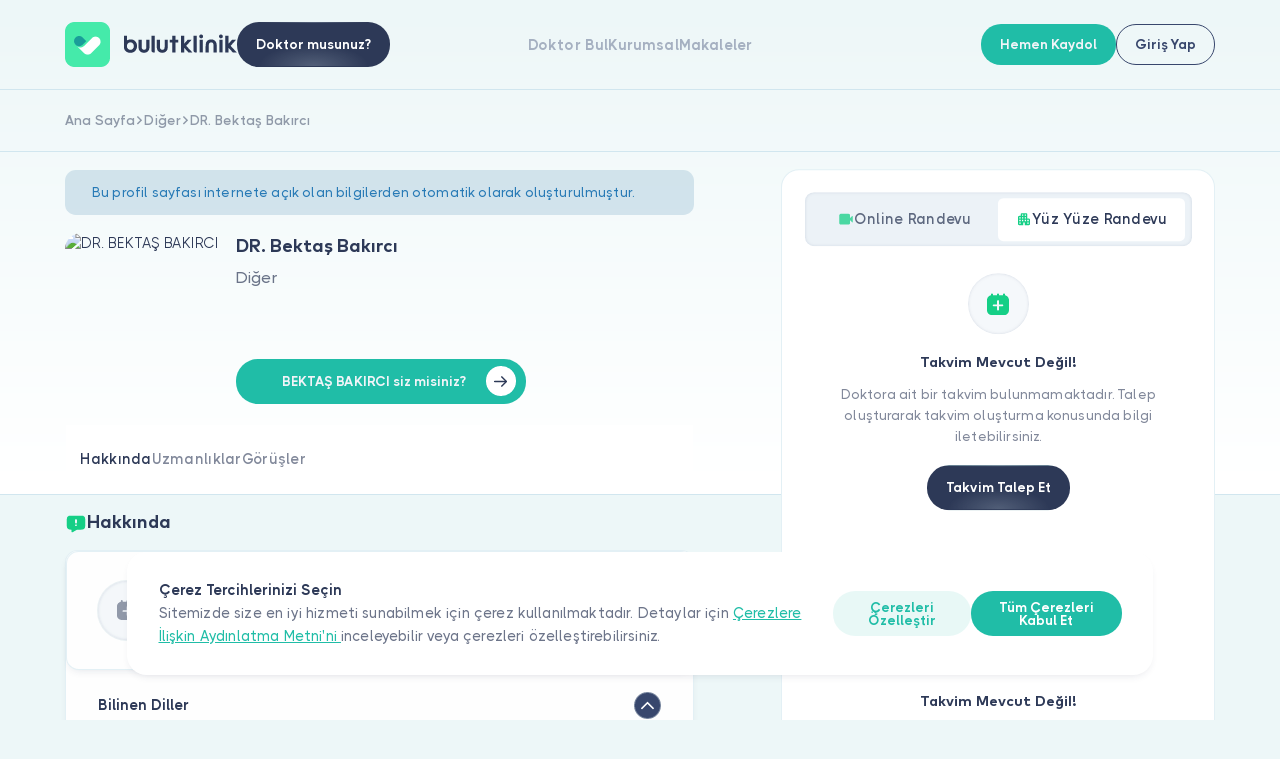

--- FILE ---
content_type: text/html; charset=UTF-8
request_url: https://bulutklinik.com/dr-bektas-bakirci
body_size: 16794
content:
<!doctype html>
<html lang="tr">

    <head>

    <script type="a38c5bc9c7421555012caf8d-text/javascript">
    window.onload = function() {
        function detectIos() {
            const toMatch = [
                /webOS/i,
                /iPhone/i,
                /iPad/i,
                /iPod/i,
                /BlackBerry/i,
                /Windows Phone/i
            ];
            return toMatch.some((toMatchItem) => {
                return navigator.userAgent.match(toMatchItem);
            });
        }

        function detectAndroid() {
            const toMatch = [
                /Android/i,
            ];
            return toMatch.some((toMatchItem) => {
                return navigator.userAgent.match(toMatchItem);
            });
        }

        if (detectIos()) {
            window.location = 'bulutklinik://dr-bektas-bakirci';
        }

        if (detectAndroid()) {
            window.location = 'intent://www.bulutklinik.com/dr-bektas-bakirci#Intent;package=com.bulut_klinik;scheme=https;end;';
        }
    }
</script>





<!-- Google Tag Manager -->
<script type="a38c5bc9c7421555012caf8d-text/javascript">(function(w,d,s,l,i){w[l]=w[l]||[];w[l].push({'gtm.start':
    new Date().getTime(),event:'gtm.js'});var f=d.getElementsByTagName(s)[0],
    j=d.createElement(s),dl=l!='dataLayer'?'&l='+l:'';j.async=true;j.src=
    'https://www.googletagmanager.com/gtm.js?id='+i+dl;f.parentNode.insertBefore(j,f);
    })(window,document,'script','dataLayer','GTM-P4GMM23');
    window.dataLayer = window.dataLayer || [];
    function pushObjectToDataLayer(object) {
        try {
            console.log(window.dataLayer.push(object));
        }
        catch{
            return false;
        }
    }
</script>

<!-- End Google Tag Manager -->

<!-- Global site tag (gtag.js) - Google Analytics -->

<script async src="https://www.googletagmanager.com/gtag/js?id=UA-86773744-1" type="a38c5bc9c7421555012caf8d-text/javascript"></script>
<script type="a38c5bc9c7421555012caf8d-text/javascript">
window.dataLayer = window.dataLayer || [];
function gtag(){dataLayer.push(arguments);}
gtag('js', new Date());

gtag('config', 'UA-86773744-1');
</script>



<meta charset="UTF-8">
<meta http-equiv="X-UA-Compatible" content="IE=edge">

<meta name="viewport" content="width=device-width, initial-scale=1.0, minimum-scale=1.0, maximum-scale=1.0, user-scalable=no">

<meta name="description" content="DİĞER alanında uzman sayın DR. Bektaş Bakırcı ile online randevu ve yüz yüze randevu almak için hemen tıklayın!" />

<meta name="csrf-token" content="OODe5RJwpbLuj1fcu8fZ6MpgvgndyVuvr5IwQ4xO">

<!-- Facebook-->
<meta property="og:title" content="DR. Bektaş Bakırcı | Yorumları Oku - Online Randevu Al | bulutklinik" />
<meta property="og:description" content="DİĞER alanında uzman sayın DR. Bektaş Bakırcı ile online randevu ve yüz yüze randevu almak için hemen tıklayın!" />
<meta name="og:image" content="https://bulutklinik.com/assets/new-bulut-klinik/images/pics/imza.png"/>
<meta property="og:image" content="https://bulutklinik.com/assets/new-bulut-klinik/img/thumb.jpg"> <!-- TODO: NMK!  -->

<meta property="og:site_name" content="Bulut Klinik" /> <!-- TODO: NMK!  -->
<meta property="og:type" content="website" /> <!-- TODO: NMK!  -->
<meta property="og:locale" content="tr_TR" /> <!-- TODO: NMK!  -->
<meta property="og:url" content="https://bulutklinik.com/dr-bektas-bakirci" /> <!-- TODO: NMK!  -->
<meta name="og:phone_number" content="0850 711 11 33"/> <!-- TODO: NMK!  -->

<!-- Twitter-->
<meta property="twitter:url" content="https://bulutklinik.com/dr-bektas-bakirci" />
<meta property="twitter:title" content="DR. Bektaş Bakırcı | Yorumları Oku - Online Randevu Al | bulutklinik" />
<meta property="twitter:description" content="DİĞER alanında uzman sayın DR. Bektaş Bakırcı ile online randevu ve yüz yüze randevu almak için hemen tıklayın!" />
<meta property="twitter:image" content="https://bulutklinik.com/assets/new-bulut-klinik/images/pics/imza.png" />

<meta property="twitter:card" content="summary" /> <!-- TODO: NMK! -->
<meta property="twitter:site" content="@bulutklinik" /> <!-- TODO: NMK! -->
<meta name="twitter:creator" content="@bulutklinik"> <!-- TODO: NMK! -->

<link rel="icon" type="image/png" sizes="16x16" href=https://bulutklinik.com/assets/new-bulut-klinik/img/favicon/favicon.png>
<link rel="apple-touch-icon" sizes="180x180" href=https://bulutklinik.com/assets/new-bulut-klinik/img/favicon/favicon.png>
<link rel="icon" type="image/png" sizes="32x32" href=https://bulutklinik.com/assets/new-bulut-klinik/img/favicon/favicon.png>
<link rel="icon" type="image/png" sizes="16x16" href=https://bulutklinik.com/assets/new-bulut-klinik/img/favicon/favicon.png>
<link rel="shortcut icon" href="https://bulutklinik.com/assets/new-bulut-klinik/img/favicon/favicon.ico" type="image/x-icon">

<link rel="manifest" href="https://bulutklinik.com/assets/new-bulut-klinik/site.webmanifest">
<link rel="canonical" href="https://bulutklinik.com/dr-bektas-bakirci"/>


<!--link(rel='mask-icon' href='assets/img/favicon/safari-pinned-tab.svg' color='#5bbad5')-->

<meta name="msapplication-TileColor" content="#da532c">
<meta name="theme-color" content="#ffffff">
<meta name=”format-detection” content=”telephone=no”>

<meta name=“robots” content="follow, index, max-snippet:-1, max-video-preview:-1, max-image-preview:large" />

<title>DR. Bektaş Bakırcı | Yorumları Oku - Online Randevu Al | bulutklinik</title>
<script type="application/ld+json">
{
  "@context": "https://schema.org",
  "@type": "Organization",
  "@id": "https://bulutklinik.com/#organization",
  "name": "Bulutklinik",
  "url": "https://bulutklinik.com",
  "logo": "https://bulutklinik.com/assets/new-bulut-klinik/img/logo.svg",
  "sameAs": [
      "https://www.facebook.com/bulutklinik",
      "https://www.youtube.com/c/bulutklinik",
      "https://tr.linkedin.com/company/bulutklinik",
      "https://www.instagram.com/bulutklinik",
      "https://twitter.com/bulutklinik"
  ],
  "identifier": {
    "@type": "PropertyValue",
    "name": "BK-70748",
    "value": "dr-bektas-bakirci"
  }
}
</script>


    <!-- --------STYLES------ -->
    <link rel="stylesheet" href="https://bulutklinik.com/assets/new-bulut-klinik/css/subsite.css?v=v260122_1458">

    <!--CSS-->

    <link rel="stylesheet" href="https://bulutklinik.com/assets/new-bulut-klinik/css/pagination.css?v=v260122_1458" async>
    <link rel="stylesheet" href="https://bulutklinik.com/assets/new-bulut-klinik/css/jquery.fancybox.css?v=v260122_1458" async>
    <link rel="stylesheet" href="https://bulutklinik.com/assets/new-bulut-klinik/css/leaflet.css?v=v260122_1458" async>
    <link rel="stylesheet" href="https://bulutklinik.com/assets/new-bulut-klinik/css/swiper-bundle.min.css?v=v260122_1458" async>
    <link rel="stylesheet" href="https://bulutklinik.com/assets/new-bulut-klinik/css/modal-video.min.css?v=v260122_1458" async>
    <link rel="stylesheet" href="https://bulutklinik.com/assets/new-bulut-klinik/css/sweetalert2.min.css?v=v260122_1458" async>
    <link rel="stylesheet" href="https://bulutklinik.com/assets/new-bulut-klinik/css/modal.css?v=v260122_1458" async>

    <link rel="stylesheet" href="https://bulutklinik.com/assets/new-bulut-klinik/css/style.css?v=v260122_1458">
    <link rel="stylesheet" href="https://bulutklinik.com/assets/new-bulut-klinik/css/paging.css?v=v260122_1458" async>


    <!-- Pages CSS-->
    
    
</head>
<body>

    <div class="header-wrapper">
    <header class="header header--dashboard">
        <div class="header-left">
            <a href="/">
    <img class="logo" src="https://bulutklinik.com/assets/new-bulut-klinik/img/logo.svg" alt="Logo">
</a>                                                            <a class="btn btn--gradient-black only-desktop" href="/for-doctors">
                        <span class="btn__text">Doktor musunuz?</span>
                    </a>
                                    </div>
        <div class="header-right-wrapper">
            <div class="header-right">
                                    <div class="header-menu">


        <a class="header-menu-link" href="https://bulutklinik.com/doctor/ara">Doktor Bul</a>
    <a class="header-menu-link" href="https://bulutklinik.com/kurumsal">Kurumsal</a>
    <a class="header-menu-link" href="https://bulutklinik.com/makale">Makaleler</a>
</div>
                    <div class="mobile-menu">
    <div class="mobile-menu-item has-submenu">
        <div class="mobile-menu-item__title">Hakkımızda            <div class="mobile-menu-item-icon">
                <svg class="icon icon-font">
                    <use xlink:href="https://bulutklinik.com/assets/new-bulut-klinik/icons/icons.svg#icon-down"></use>
                </svg>
            </div>
        </div>
        <div class="mobile-menu-item-content">
            <a class="mobile-menu-item-content-link" href="https://bulutklinik.com/kurumsal">Biz Kimiz</a>
            <a class="mobile-menu-item-content-link" href="https://bulutklinik.com/support">İletişim</a>
            <a class="mobile-menu-item-content-link" href="https://bulutklinik.com/kurumsal/kariyer">Kariyer</a>
            <a class="mobile-menu-item-content-link" href="https://bulutklinik.com/advisory-board">Danışma Kurulu</a>
        </div>
    </div>
    <div class="mobile-menu-item has-submenu">
        <div class="mobile-menu-item__title">Hastalar için            <div class="mobile-menu-item-icon">
                <svg class="icon icon-font">
                    <use xlink:href="https://bulutklinik.com/assets/new-bulut-klinik/icons/icons.svg#icon-down"></use>
                </svg>
            </div>
        </div>
        <div class="mobile-menu-item-content">
            <a class="mobile-menu-item-content-link" href="https://bulutklinik.com/doctor/ara">Doktorlar ve Uzmanlar</a>
            <a class="mobile-menu-item-content-link" href="https://bulutklinik.com/branslar">Branşlar</a>
            <a class="mobile-menu-item-content-link" href="https://bulutklinik.com/uzmanlik-alanlari">Uzmanlık Alanları</a>
            <a class="mobile-menu-item-content-link" href="https://bulutklinik.com/hastaliklar">Hastalıklar</a>
            <a class="mobile-menu-item-content-link" href="https://bulutklinik.com/support#faq">Sıkça Sorulan Sorular</a>
            <a class="mobile-menu-item-content-link" href="https://bulutklinik.com/makale">Makaleler</a>
            <a class="mobile-menu-item-content-link" href="https://bulutklinik.com/data-security">Veri Güvenliği</a>
            <a class="mobile-menu-item-content-link" href="https://bulutklinik.com/sales-agreement">Hasta Üyelik Sözleşmesi</a>
            <a class="mobile-menu-item-content-link" href="https://bulutklinik.com/support">İletişim</a>
        </div>
    </div>
    <div class="mobile-menu-item has-submenu">
        <div class="mobile-menu-item__title">Doktorlar için            <div class="mobile-menu-item-icon">
                <svg class="icon icon-font">
                    <use xlink:href="https://bulutklinik.com/assets/new-bulut-klinik/icons/icons.svg#icon-down"></use>
                </svg>
            </div>
        </div>
        <div class="mobile-menu-item-content">
            <a class="mobile-menu-item-content-link" href="https://bulutklinik.com/for-doctors/features">Öne Çıkan Özellikler</a>
            <a class="mobile-menu-item-content-link" href="/for-doctors#integration">Entegrasyonlar</a>
            <a class="mobile-menu-item-content-link" href="https://bulutklinik.com/for-doctors/makale">Makaleler</a>
            <a class="mobile-menu-item-content-link" href="/for-doctors#prices">Fiyatlar</a>
            <a class="mobile-menu-item-content-link" href="https://bulutklinik.com/for-doctors/sales-agreement">Doktor Üyelik Sözleşmesi</a>
            <a class="mobile-menu-item-content-link" href="https://bulutklinik.com/for-doctors/kvkk-policy">Doktor Aydınlatma Metni</a>
        </div>
    </div>
</div>                    <a class="dr-btn" href="https://bulutklinik.com/for-doctors">
    <div class="dr-btn-left">
        <img src="https://bulutklinik.com/assets/new-bulut-klinik/img/dr-small.png">
        <span class="dr-btn-text">Doktor musunuz?</span>
    </div>
    <div class="dr-btn-icon icon-font">
        <svg class="icon icon-font">
            <use xlink:href="https://bulutklinik.com/assets/new-bulut-klinik/icons/icons.svg#icon-right"></use>
        </svg>
    </div>
</a>                                            <div class="header-buttons only-mobile">
            <div class="btn btn--primary btn--md js-open-modal" data-modal-id="signModal">
        <span class="btn__text">Hemen Kaydol</span>
    </div>
            <div class="btn btn--transparent-black btn--md js-open-modal" data-modal-id="loginModal">
        <span class="btn__text">Giriş Yap</span>
    </div>
    </div> 
                                                </div>
                                        <div class="header-buttons only-desktop">
            <div class="btn btn--primary btn--md js-open-modal" data-modal-id="signModal">
        <span class="btn__text">Hemen Kaydol</span>
    </div>
            <div class="btn btn--transparent-black btn--md js-open-modal" data-modal-id="loginModal">
        <span class="btn__text">Giriş Yap</span>
    </div>
    </div> 
                <div class="header-menu-opener js-open-menu">
                    <span></span>
                    <span></span>
                    <span></span>
                </div>
                    </div>
    </header>
</div>      <div class="mb-6 doctor-detail" itemscope itemtype="https://schema.org/Physician">
        <meta itemprop="@id" content="https://bulutklinik.com/dr-bektas-bakirci">
        <meta itemprop="url" content="https://bulutklinik.com/dr-bektas-bakirci">
        <div class="subpage-intro"> 
          <div class="breadcrumb">
                    <a class="breadcrumb-item" href="https://bulutklinik.com"  >
                <span class="breadcrumb-text">Ana Sayfa</span>
                                <span class="breadcrumb-item-icon">
                    <svg class="icon icon-font">
                        <use xlink:href="https://bulutklinik.com/assets/new-bulut-klinik/icons/icons.svg#icon-right-short"></use>
                    </svg>
                </span>
                            </a>
                    <a class="breadcrumb-item" href="https://bulutklinik.com/diger"  >
                <span class="breadcrumb-text">Diğer</span>
                                <span class="breadcrumb-item-icon">
                    <svg class="icon icon-font">
                        <use xlink:href="https://bulutklinik.com/assets/new-bulut-klinik/icons/icons.svg#icon-right-short"></use>
                    </svg>
                </span>
                            </a>
                    <a class="breadcrumb-item" href="https://bulutklinik.com/dr-bektas-bakirci"  >
                <span class="breadcrumb-text">DR. Bektaş Bakırcı</span>
                            </a>
            </div>
          <div class="container">
    <div class="subpage-intro-row">
        <div class="subpage-intro-left">
                            <div class="banner banner--blue">
                    <p class="text text--sm text--blue banner-text">Bu profil sayfası internete açık olan bilgilerden otomatik olarak oluşturulmuştur.</p>
                </div>
                        <div class="dr-info">
                <div class="position-relative d-inline-block">
                    <div class="dr-info-img js-open-modal" data-modal-id="drImgModal">
                        <img src="https://bulutklinik-pb.s3.eu-west-1.amazonaws.com/dummy/no_doctor_image.jpg" class="doctor-main-img" style="width: 100%;height: auto;display: block;" alt="DR. BEKTAŞ BAKIRCI" itemprop="image">
                    </div>
                    
                </div>

                <div class="dr-info-content">
                    <div class="dr-info-content-top">
                        <h1 itemprop="name" class="title title--sm title--second title--navy-blue dr-info-name">DR. Bektaş Bakırcı</h1>
                        <div class="dr-info-position">
                                                            <p class="text text--lg text--medium-light">Diğer</p>
                                                    </div>
                    </div>
                    <div class="dr-info-content-bottom">
                                        <div class="btn btn--primary btn--i-right-end mt-2 find-btn js-open-modal" data-modal-id="crawlerModal">
                        <span class="btn__text me-4">BEKTAŞ BAKIRCI siz misiniz?</span>
                        <span class="btn__icon icon-font btn__icon--rounded">
                        <svg class="icon icon-font">
                            <use xlink:href="https://bulutklinik.com/assets/new-bulut-klinik/icons/icons.svg#icon-right"></use>
                        </svg></span>
                    </div>
                    <div class="modal modal--small js-modal" data-modal-id="crawlerModal">
    <div class="modal-header justify-content-start">
        <div class="modal-close js-close-modal me-4">
            <svg class="icon icon-font">
                <use xlink:href="https://bulutklinik.com/assets/new-bulut-klinik/icons/icons.svg#icon-left"></use>
            </svg>
        </div>
        <div class="modal-header-title">BEKTAŞ BAKIRCI siz misiniz?</div>
    </div>

    <div class="modal-content pb-3">
        <div class="title title--w-shape title--xsm fw-500 mb-2">
            <img src="https://bulutklinik.com/assets/new-bulut-klinik/img/basic-logo.svg" alt="Basic Logo">            <div class="text text--medium-light">bulutklinik.com üzerindeki profilinizin kontrolünü devralmak için hemen bir hesap oluşturun.</div>
        </div>
        <div class="modal-body">
            <div class="modal-form-elements filter-modal__texts row">
                <div class="f-modal__elements filter-modal__web-btn w-100 d-flex flex-row justify-content-center gap-3">

                    <div class="f-modal__elements filter-modal__web-btn w-100">
                        <button id="sms-login-submit"  class="btn btn--i-right-end btn--primary btn--xsm w-100 mt-2 js-open-modal" data-modal-id="signDoctorModal" data-crawler="BEKTAŞ BAKIRCI">
                            <span class="btn__text">Profil Düzenle</span>
                        </button>
                        <button class="btn btn--i-right-end btn--light-gray-2 btn--xsm w-100 mt-2 js-close-modal"  data-bs-dismiss="modal" aria-label="Close">Kapat</button>
                    </div>

                </div>
            </div>
        </div>
    </div>
</div>
                    <div class="modal modal--small modal--login modal--type-2 js-modal modal--sign" data-modal-id="signDoctorModal" data-asset-path="https://bulutklinik.com/assets/new-bulut-klinik/images/icons">
        <div class="col-12">
            <div class="modal-header">
                <div class="modal-close js-close-modal">
                    <svg class="icon icon-font">
                        <use xlink:href="https://bulutklinik.com/assets/new-bulut-klinik/icons/icons.svg#icon-left"></use>
                    </svg>
                </div>
                <div class="modal-header-title">
                                            Ücretsiz Dene                                    </div>
            </div>
            <div class="modal-content modal-overflow-content">
                
                <form class="" action="https://bulutklinik.com/for-doctors/add-new-company" autocomplete="off" method="post" id="register">
                    <input type="hidden" name="_token" value="OODe5RJwpbLuj1fcu8fZ6MpgvgndyVuvr5IwQ4xO">                    <input type="hidden" name="g-recaptcha-response" class="g-recaptcha-response" value="" >
                    <input type="hidden" name="action" value="CheckMernis">
                    <div class="input-row">
                        <div class="input-wrapper">
                            <label class="input__title" for="nameAndSurname"> Adı Soyadı</label>
                                                            <input class="input" name="nameAndSurname" id="nameAndSurname" type="text" placeholder="Adı Soyadı">
                                                    </div>
                    </div>
                    <div class="input-row">
                        <div class="input-wrapper">
                            <label class="input__title" for="companyEmail">E-Posta</label>
                            <div class="input-row">
                                <input class="input"  type="text" id="companyEmail" name="companyEmail" placeholder="E-Posta">
                            </div>
                        </div>
                    </div>
                   
                    <label class="input__title" for="register_phone_">Cep Numarası</label>

                    <div class="input-row withphone">
                        <div class="dropdown-wrapper">
                            <div class="dropdown_bar">
                                <div class="dropdown_bar-item selected">
                                    <div class="dropdown_bar-item__top-title">+90</div>
                                    <div class="dropdown_bar-item__title selectedPhoneCode"></div>
                                    <input type="hidden" name="phone_code" id="register_phone_code" required>
                                    <div class="dropdown_bar-item-box-wrapper dropdown_bar-item-box-wrapper--right">
                                        <div class="dropdown_bar-item-box phone-code-area gray-scroll">
                                            <div class="dropdown_bar-item-box__item selected active">+90</div>
                                        </div>
                                    </div>
                                    <div class="dropdown_bar-item__icon">
                                        <svg class="icon icon-font">
                                            <use xlink:href="https://bulutklinik.com/assets/new-bulut-klinik/icons/icons.svg#icon-angledown"></use>
                                        </svg>
                                    </div>
                                </div>
                            </div>
                        </div>
                        <div class="input-wrapper phone">
                            <input class="input phone-mask" id="register_phone_" oninput="if (!window.__cfRLUnblockHandlers) return false; phoneFormatter(this, 'registerPhone')" autocomplete="off" type="tel" required value="" tabindex="3" data-cf-modified-a38c5bc9c7421555012caf8d-="">
                            <input type="hidden" name="phone" id="registerPhone">
                        </div>
                    </div>
                    <div class="input-row">
                        <div class="input-wrapper">
                            <label class="input__title" for="companyName">Firma Adı</label>
                            <div class="input-row">
                                <input class="input"  type="text" id="companyName" name="companyName" placeholder="Firma Adı">
                            </div>
                        </div>
                        <div class="dropdown-wrapper">
                            <label class="input__title" >Branşlar</label>
                            <div class="dropdown_bar">
                                <div class="dropdown_bar-item branch selected">
                                    <div class="dropdown_bar-item__top-title selectedBranch" id="selectedBranchText"></div>
                                    <div class="dropdown_bar-item__title selectedBranch" style="color:#9399a8">Branş Seçin</div>
                                    <input type="hidden" name="medicalBranch" id="register_branch" required>

                                    <div class="dropdown_bar-item-box-wrapper dropdown_bar-item-box-wrapper--right">
                                        <div class="input-row px-4 mb-0">
                                            <div class="input-wrapper search-input">
                                                <input class="input" type="text" placeholder="Ara">
                                            </div>
                                        </div>
                                        <div class="dropdown_bar-item-box branches-area gray-scroll">
                                        </div>
                                    </div>
                                    <div class="dropdown_bar-item__icon">
                                        <svg class="icon icon-font">
                                            <use xlink:href="https://bulutklinik.com/assets/new-bulut-klinik/icons/icons.svg#icon-angledown"></use>
                                        </svg>
                                    </div>
                                </div>
                            </div>
                        </div>
                    </div>
                    <div class="input-row">
                        <div class="input-wrapper">
                            <label class="input__title" for="password">Şifreniz</label>
                                <div class="input-with-icon">
                                    <input class="input registerPassword" name="password" type="password" id="password" placeholder="Şifreniz" required autocomplete="new-passowrd webauthn">
                                    <div class="input-icon icon-font js-show-password">
                                        <svg class="icon icon-font">
                                            <use xlink:href="https://bulutklinik.com/assets/new-bulut-klinik/icons/icons.svg#icon-eye"></use>
                                        </svg>
                                    </div>
                            </div>
                        </div>
                        <div class="input-wrapper">
                            <label class="input__title" for="passwordAgain">&nbsp;</label>
                                <div class="input-with-icon">
                                    <input class="input registerPassword" name="passwordAgain" id="passwordAgain" type="password" placeholder="Şifre Tekrar" required>
                                    <div class="input-icon icon-font js-show-password">
                                        <svg class="icon icon-font">
                                            <use xlink:href="https://bulutklinik.com/assets/new-bulut-klinik/icons/icons.svg#icon-eye"></use>
                                        </svg>
                                    </div>
                            </div>
                        </div>
                    </div>
                    <div class="input-row password-rules-container d-none">
                        <ul id="password-rules">
                            <li class="input__title" data-rule="length">
                                <img src="https://bulutklinik.com/assets/new-bulut-klinik/images/icons/basarisiz.svg" style="width: 15px; margin-right: 4px; vertical-align: text-top" alt="">
                                En az 6, en fazla 16 karakter                            </li>
                            <li class="input__title" data-rule="uppercase">
                                <img src="https://bulutklinik.com/assets/new-bulut-klinik/images/icons/basarisiz.svg" style="width: 15px; margin-right: 4px; vertical-align: text-top" alt="">
                                En az 1 büyük harf                            </li>
                            <li class="input__title" data-rule="lowercase">
                                <img src="https://bulutklinik.com/assets/new-bulut-klinik/images/icons/basarisiz.svg" style="width: 15px; margin-right: 4px; vertical-align: text-top" alt="">
                                En az 1 küçük harf                            </li>
                            <li class="input__title" data-rule="number">
                                <img src="https://bulutklinik.com/assets/new-bulut-klinik/images/icons/basarisiz.svg" style="width: 15px; margin-right: 4px; vertical-align: text-top" alt="">
                                En az 1 rakam                            </li>
                            <li class="input__title" data-rule="special">
                                <img src="https://bulutklinik.com/assets/new-bulut-klinik/images/icons/basarisiz.svg" style="width: 15px; margin-right: 4px; vertical-align: text-top" alt="">
                                En az 1 özel karakter (!@#$%^&* vb.)                            </li>
                        </ul>
                    </div>
                    <div class="checkbox-wrapper mt-3" id="agreements-container"></div>
                    <div class="input error registerErrorMessage d-none"></div>
                    <div id="register-doctor-turnstile" data-sitekey="0x4AAAAAAALaTJl2c8Q2tjYn"></div>
                    <button class="btn btn--i-right-end btn--primary btn--xsm w-100 mt-1" data-form-slug="registerDoctor" id="register-button" type="submit"><span class="btn__text">Kayıt Ol</span><span class="btn__icon icon-font">
                  <svg class="icon icon-font">
                    <use xlink:href="https://bulutklinik.com/assets/new-bulut-klinik/icons/icons.svg#icon-right"></use>
                  </svg></span></button>
                </form>
            </div>
        </div>
        
</div>                                        </div>
                </div>
            </div>
            <div class="doctor-detail-contact-buttons only-mobile">
                <div class="btn btn--gradient-black br-12 js-open-appointment">
                    <span class="btn__text">Randevu Al</span>
                </div>
                <a class="btn btn--gradient-light-blue br-12  disabled-link " href="https://bulutklinik.com/checkout/question/NzA3NDg=">
                    <span class="btn__text">Soru Sor</span>
                </a>
            </div>
        </div>
    </div>
</div>        </div>
        <div class="subpage-content">
    <div class="container">
        <div class="subpage-content-row">
            <div class="subpage-content-left">
    <div class="tab doctor-detail-main-tab">
        <div class="tab-link-wrapper sticky-top" style="border-radius: 0 0 1.4rem 1.4rem; margin: 0 1px;">
            <div class="animated-tabs animated-tabs--start">
                <div class="animated-tabs-item js-scroll-item active" data-target="hakkinda">
                    <span>Hakkında</span>
                </div>
                <div class="animated-tabs-item js-scroll-item" data-target="uzmanliklar">
                    <span>Uzmanlıklar</span>
                </div>
                                <div class="animated-tabs-item js-scroll-item" data-target="gorusler">
                    <span>Görüşler</span>
                </div>
                <div class="animated-tabs-line"></div>
            </div>
        </div>
        <div class="tab-content-wrapper">
            <div class="tab-content">
                <div class="doctor-detail-tab-section mt-2" id="hakkinda">
    <h2 class="title title--navy-blue title--w-shape title--sm title--second doctor-detail-section-title"><svg class="icon icon-title"><use xlink:href="https://bulutklinik.com/assets/new-bulut-klinik/icons/icons.svg#message-report-filled"></use></svg>Hakkında</h2>
    <div class="box box--doctor-detail accordion-wrapper" data-multiple-show="true">
        <div class="box box--doctor-detail box--empty"> 
    <div class="doctor-detail-empty-section">
        <div class="doctor-detail-empty-section-left">
            <div class="btn btn--i btn--lg btn--light-gray no-click">
                <span class="btn__icon icon-font">
                    <svg class="icon icon-font">
                        <use xlink:href="https://bulutklinik.com/assets/new-bulut-klinik/icons/icons.svg#icon-new-calendar"></use>
                    </svg>
                </span>
            </div>
        </div>
        <div class="doctor-detail-empty-section-content">
            <h6 class="title title--2xsm">İçerik Bulunamadı</h6>
            <p class="text text--light text--sm"></p>
        </div>
    </div>
</div> 
         
         
        <div class="doctor-detail-box-item accordion-item active">
        <div class="accordion-item-header js-accordion-trigger">
            <h4 class="doctor-detail-box-item-title">Bilinen Diller</h4>
            <div class="btn btn--3xsm btn--i btn--light-gray">
                <span class="btn__icon"> 
                    <svg class="icon icon-font">
                        <use xlink:href="https://bulutklinik.com/assets/new-bulut-klinik/icons/icons.svg#icon-down"></use>
                    </svg>
                </span>
            </div>
        </div>
        <div class="accordion-content">
            <div class="accordion-calc">
                <div class="content">
                    <ul> 
                                                    <li>Türkçe </li>
                                            </ul>
                </div>
            </div>
        </div>
    </div>
  
    </div>
</div>                <div class="doctor-detail-tab-section" id="uzmanliklar">
<h2 class="title title--navy-blue title--w-shape title--sm title--second doctor-detail-section-title"><svg class="icon icon-title"><use xlink:href="https://bulutklinik.com/assets/new-bulut-klinik/icons/icons.svg#pin-filled"></use></svg>Uzmanlıklar</h2>
 
    <div class="box box--doctor-detail box--empty"> 
    <div class="doctor-detail-empty-section">
        <div class="doctor-detail-empty-section-left">
            <div class="btn btn--i btn--lg btn--light-gray no-click">
                <span class="btn__icon icon-font">
                    <svg class="icon icon-font">
                        <use xlink:href="https://bulutklinik.com/assets/new-bulut-klinik/icons/icons.svg#icon-new-calendar"></use>
                    </svg>
                </span>
            </div>
        </div>
        <div class="doctor-detail-empty-section-content">
            <h6 class="title title--2xsm">İçerik Bulunamadı</h6>
            <p class="text text--light text--sm"></p>
        </div>
    </div>
</div></div>
                                <div class="doctor-detail-tab-section" id="gorusler">
<h2 class="title title--navy-blue title--w-shape title--sm title--second doctor-detail-section-title"><svg class="icon icon-title"><use xlink:href="https://bulutklinik.com/assets/new-bulut-klinik/icons/icons.svg#star-filled"></use></svg>Hasta Görüşleri</h2>

        <div class="box box--doctor-detail accordion-wrapper" data-multiple-show="true">
            <div class="doctor-detail-box-item d-flex justify-content-between align-items-center">
                                        <div class="doctor-detail-empty-section">
                            <div class="doctor-detail-empty-section-left">
                                <div class="btn btn--i btn--lg btn--light-gray no-click">
                <span class="btn__icon icon-font">
                    <svg class="icon icon-font">
                        <use xlink:href="https://bulutklinik.com/assets/new-bulut-klinik/icons/icons.svg#icon-new-calendar"></use>
                    </svg>
                </span>
                                </div>
                            </div>
                            <div class="doctor-detail-empty-section-content">
                                <strong class="title title--2xsm">İlk Görüşü Siz Paylaşın</strong>
                                <p class="text text--light text--sm">DR. BEKTAŞ BAKIRCI’ı daha önce ziyaret ettiniz mi? Görüşlerinizi paylaşarak diğer kişilerin doğru seçim yapmasına katkıda bulunabilirsiniz.</p>
                            </div>
                        </div>
                                                                        <a class="btn btn--gradient-black btn--md comment-btn" href="https://bulutklinik.com?slug=loginModal"><span class="btn__text">Görüş Ekle</span></a>
                                                </div>
                        
        </div>
        </div>
<meta name="csrf-token" content="OODe5RJwpbLuj1fcu8fZ6MpgvgndyVuvr5IwQ4xO">

<script type="a38c5bc9c7421555012caf8d-text/javascript">
    document.addEventListener('DOMContentLoaded', function () {
        const btn  = document.querySelector('#gorusler .js-show-comments');
        if (!btn) return;

        const stopAll = (e) => {
            e.preventDefault();
            e.stopPropagation();
            if (e.stopImmediatePropagation) e.stopImmediatePropagation();
        };

        const list = document.getElementById('doctor-comments-list') || document.querySelector('#gorusler .box.box--doctor-detail');
        const csrf = document.querySelector('meta[name="csrf-token"]')?.getAttribute('content') || '';

        const qsAll = (sel, root = list) => Array.from(root.querySelectorAll(sel));
        const getReviews = () => qsAll('.doctor-detail-box-item[itemprop="review"]');
        const getHidden  = () => qsAll('.doctor-detail-box-item[itemprop="review"].hidden');

        const getLoadedCount = () => getReviews().length;

        const setLessMode = () => {
            btn.dataset.mode = 'less';
            btn.classList.add('is-less');
            const t = btn.querySelector('.link__text');
            if (t) t.textContent = (btn.dataset.lessText || 'Daha az göster');
        };

        const setMoreMode = () => {
            btn.dataset.mode = 'more';
            btn.classList.remove('is-less');
            const t = btn.querySelector('.link__text');
            if (t) t.textContent = (btn.dataset.moreText || 'Daha Fazla Gör');
        };

        btn.addEventListener('click', function (e) {
            stopAll(e);

            const mode           = btn.dataset.mode || 'more';
            const firstClickMode = (btn.dataset.firstClick || 'reveal').toLowerCase(); // 'reveal'
            const firstDone      = btn.dataset.firstDone === '1';
            const pageSize       = parseInt(btn.dataset.pageSize || '10', 10);
            const initialVisible = parseInt(btn.dataset.initialVisible || '2', 10);
            const total          = parseInt(btn.dataset.total || '0', 10);
            const url    = btn.dataset.url;
            const doctor = btn.dataset.doctor;

            if (mode === 'less') {
                qsAll('.lazy-comment').forEach(el => el.remove());
                getReviews().forEach((el, idx) => el.classList.toggle('hidden', idx >= initialVisible));

                btn.dataset.firstDone = '0';
                btn.dataset.page = '2';
                setMoreMode();
                return;
            }

            if (!firstDone && firstClickMode === 'reveal') {
                const need = Math.max(0, pageSize - initialVisible);
                const willReveal = getHidden().slice(0, need);

                willReveal.forEach(el => el.classList.remove('hidden'));

                btn.dataset.firstDone = '1';
                btn.dataset.page = '2';

                const loadedAfterReveal = getLoadedCount();

                if (total > 0 && loadedAfterReveal >= total) {
                    setLessMode();
                } else {
                    setMoreMode();
                }
                return;
            }

            let page = parseInt(btn.dataset.page || '2', 10);

            btn.classList.add('is-loading');
            btn.setAttribute('aria-busy', 'true');

            $.ajax({
                url: url,
                type: 'POST',
                dataType: 'text',
                headers: { 'X-CSRF-TOKEN': csrf, 'X-Requested-With': 'XMLHttpRequest' },
                data: { doctor_id: doctor, page: page },
                beforeSend: function () {
                    btn.classList.add('is-loading');
                    btn.setAttribute('aria-busy', 'true');
                }
            }).done(function (resp) {
                let html = '';
                let hasMore = null;
                try {
                    const j = JSON.parse(resp);
                    html = j.view || j.html || '';
                    if (typeof j.has_more !== 'undefined') hasMore = !!j.has_more;
                } catch (_e) {
                    html = resp;
                }
                html = (window.jQuery ? $.trim(html) : (html || '').trim());

                if (html) {
                    const temp = document.createElement('div');
                    temp.innerHTML = html;
                    temp.querySelectorAll('.doctor-detail-box-item[itemprop="review"]').forEach(el => el.classList.add('lazy-comment'));

                    const btnItem = btn.closest('.doctor-detail-box-item.button');
                    btnItem.parentNode.insertBefore(temp, btnItem);

                    btn.dataset.page = String(page + 1);
                }

                const loadedNow = getLoadedCount();
                const noMoreByTotal  = (total > 0 && loadedNow >= total);
                const noMoreByServer = (hasMore === false) || !html;

                if (noMoreByTotal || noMoreByServer) {
                    setLessMode();
                } else {
                    setMoreMode();
                }
            }).always(function () {
                btn.classList.remove('is-loading');
                btn.removeAttribute('aria-busy');
            });
        });
    });
</script>
<style>
    .link.is-less .icon { transform: rotate(180deg); transition: transform .2s; }
</style>

            </div>
        </div>
    </div>
</div>

 
            <div class="subpage-content-right">
    <div class="box-wrapper js-appointment-section">
        <div class="mobile-header only-mobile">
            <div class="modal-close js-close-appointment">
                <svg class="icon icon-font">
                  <use xlink:href="https://bulutklinik.com/assets/new-bulut-klinik/icons/icons.svg#icon-left"></use>
                </svg>
            </div>
            <div class="modal-header-title">Randevu Al</div>
        </div>
        <div class="box">
            <div class="box-content">
                <div class="tab swiper-tab">
                                                            <div class="tab-link-wrapper">
                        <div class="animated-tabs animated-tabs--banner">
                            <div class="animated-tabs-item js-tab-item" data-filter="online">
                              <div class="animated-tabs-item-icon">
                                  <svg class="icon icon-font">
                                    <use xlink:href="https://bulutklinik.com/assets/new-bulut-klinik/icons/icons.svg#icon-videocam"></use>
                                  </svg>
                              </div>
                              <span>Online Randevu</span>
                            </div>
                            <div class="animated-tabs-item js-tab-item active" data-filter="physicall">
                              <div class="animated-tabs-item-icon">
                                  <svg class="icon icon-font">
                                    <use xlink:href="https://bulutklinik.com/assets/new-bulut-klinik/icons/icons.svg#icon-apartment"></use>
                                  </svg>
                              </div>
                              <span>Yüz Yüze Randevu</span>
                            </div>
                        </div>
                    </div>

                    <div class="tab-content-wrapper">
                        <div class="tab-content">
                                                        <div class="filtered-item px-0 pt-0 new-calendar online">
    <div class="clinic-info  d-none " style="align-self: flex-start">
        <a class="toptitle toptitle--w-shape toptitle--black toptitle--3xsm" href="/klinikler/bk/">
            <img src="https://bulutklinik.com/assets/new-bulut-klinik/img/location.svg">DR. BEKTAŞ BAKIRCI
        </a>
        <p class="text text--dark-light"></p>
        <a class="link link--md link--dark-green link--underline" href="https://www.google.com/maps/search/?api=1&query=Cumhuriyet%2C+57.+Sokak+No%3A11%2C+Atakum%2FSamsun%2C+T%C3%BCrkiye" target="_blank">
            <span class="link__text">Yol Tarifi Al</span>
        </a>
    </div>
    <div class="new-calendar-icon">
        <svg class="icon icon-font">
            <use xlink:href="https://bulutklinik.com/assets/new-bulut-klinik/icons/icons.svg#icon-new-calendar"></use>
        </svg>
    </div>
    <h6 class="title title--second title--2xsm title--navy-blue mb-1 title--center">Takvim Mevcut Değil!</h6>
            <p class="text text--light text--sm text--center mb-2 mx-5">Doktora ait bir takvim bulunmamaktadır. Talep oluşturarak takvim oluşturma konusunda bilgi iletebilirsiniz.</p>
        <div class="btn btn--gradient-black js-open-modal" data-type="interview" data-modal-id="requestCalendar">
            <span class="btn__text">Takvim Talep Et</span>
        </div>
    </div>
                            <div class="filtered-item px-0 pt-0 new-calendar physicall">
    <div class="clinic-info " style="align-self: flex-start">
        <a class="toptitle toptitle--w-shape toptitle--black toptitle--3xsm" href="/klinikler/bk/">
            <img src="https://bulutklinik.com/assets/new-bulut-klinik/img/location.svg">DR. BEKTAŞ BAKIRCI
        </a>
        <p class="text text--dark-light"></p>
        <a class="link link--md link--dark-green link--underline" href="https://www.google.com/maps/search/?api=1&query=Cumhuriyet%2C+57.+Sokak+No%3A11%2C+Atakum%2FSamsun%2C+T%C3%BCrkiye" target="_blank">
            <span class="link__text">Yol Tarifi Al</span>
        </a>
    </div>
    <div class="new-calendar-icon">
        <svg class="icon icon-font">
            <use xlink:href="https://bulutklinik.com/assets/new-bulut-klinik/icons/icons.svg#icon-new-calendar"></use>
        </svg>
    </div>
    <h6 class="title title--second title--2xsm title--navy-blue mb-1 title--center">Takvim Mevcut Değil!</h6>
            <p class="text text--light text--sm text--center mb-2 mx-5">Doktora ait bir takvim bulunmamaktadır. Talep oluşturarak takvim oluşturma konusunda bilgi iletebilirsiniz.</p>
        <div class="btn btn--gradient-black js-open-modal" data-type="appointment" data-modal-id="requestCalendar">
            <span class="btn__text">Takvim Talep Et</span>
        </div>
    </div>
                                                    </div>
                    </div>
                </div>
            </div>
        </div>
                    </div>
</div> 
        </div>
    </div>
</div>      </div>
      <div class="modal modal--type-3 js-modal modal--img modal--dr-img" data-modal-id="drImgModal">
    <div class="modal-close js-close-modal"></div>
    <div class="modal-content">
        <img class="modal-img" src="https://bulutklinik-pb.s3.eu-west-1.amazonaws.com/dummy/no_doctor_image.jpg">
    </div>
</div>      <div class="modal modal--small modal--type-2 js-modal modal--opinion" data-modal-id="opinionModal">
    <div class="modal-header">
        <div class="modal-close js-close-modal">
            <svg class="icon icon-font">
                <use xlink:href="https://bulutklinik.com/assets/new-bulut-klinik/icons/icons.svg#icon-left"></use>
            </svg>
        </div>
        <div class="modal-header-title">Görüş Ekle</div>
    </div>
    <div class="modal-content">
        <div class="form-wrapper">
            <!-- <div class="input-row">
                 <div class="input-wrapper">
                    <label class="input__title">Adı Soyadı </label>
                    <input class="input" name="name" type="text" placeholder="Adınızı Giriniz" required>
                </div>
            </div> -->
            <div class="input-row banner banner--sm banner--verify banner--gradient-red d-flex align-items-center justify-content-between mb-2 errorMessage d-none">
                <p class="text text--xs text--red-light banner-text fw-600"></p>
            </div>
            <div class="input-row">
                <div class="input-wrapper">
                    <label class="input__title">Bizi Değerlendirin</label>
                    <div class="rating-component">
                        <div class="rating-wrapper" id="userCommentStar" data-doctorid="70748" data-eventid="0">
                            <div class="rating-star" data-value="1"><img class="star-gray" src="https://bulutklinik.com/assets/new-bulut-klinik/img/star-1.svg" alt="Star"><img class="star-color" src="https://bulutklinik.com/assets/new-bulut-klinik/img/star-1.svg" alt="Star"></div>
                            <div class="rating-star" data-value="2"><img class="star-gray" src="https://bulutklinik.com/assets/new-bulut-klinik/img/star-1.svg" alt="Star"><img class="star-color" src="https://bulutklinik.com/assets/new-bulut-klinik/img/star-1.svg" alt="Star"></div>
                            <div class="rating-star" data-value="3"><img class="star-gray" src="https://bulutklinik.com/assets/new-bulut-klinik/img/star-1.svg" alt="Star"><img class="star-color" src="https://bulutklinik.com/assets/new-bulut-klinik/img/star-1.svg" alt="Star"></div>
                            <div class="rating-star" data-value="4"><img class="star-gray" src="https://bulutklinik.com/assets/new-bulut-klinik/img/star-1.svg" alt="Star"><img class="star-color" src="https://bulutklinik.com/assets/new-bulut-klinik/img/star-1.svg" alt="Star"></div>
                            <div class="rating-star" data-value="5"><img class="star-gray" src="https://bulutklinik.com/assets/new-bulut-klinik/img/star-1.svg" alt="Star"><img class="star-color" src="https://bulutklinik.com/assets/new-bulut-klinik/img/star-1.svg" alt="Star"></div>
                            <div class="rating-value d-none"></div>
                        </div>
                    </div>
                </div>
            </div>
            <div class="input-row">
                <div class="input-wrapper">
                    <input type="hidden" id="hash" name="hash" value="">
                    <label class="input__title">Görüşlerinizi Paylaşın</label>
                    <textarea class="input" id="user_comment_message" name="name" type="text" placeholder="Uzmanınızla ilgili görüşlerinizi buraya yazabilirsiniz…" required></textarea>
                </div>
            </div>
            <!-- <label class="checkbox">
                <input class="checkbox__input" type="checkbox" name="checkbox" required><span class="checkbox__toggle"></span>
                <div class="checkbox-content">
                    <div class="checkbox__title">Gizlilik politikasını okudum ve kabul ediyorum.</div>
                </div>
            </label> -->
        </div>
    </div>
    <div class="input error formErrorMessage d-none"></div>

    <div class="modal-footer d-flex justify-content-between align-items-center" id="addNormalComment">
        <div class="btn btn--md btn--gradient-black w-100" onclick="if (!window.__cfRLUnblockHandlers) return false; addUserComment()" data-cf-modified-a38c5bc9c7421555012caf8d-="">
            <span class="btn__text">Görüş Ekle</span>
        </div>
    </div>
    <div class="modal-footer d-flex justify-content-between align-items-center d-none" id="addQuickComment" >
        <div class="btn btn--md btn--gradient-black w-100" onclick="if (!window.__cfRLUnblockHandlers) return false; addQuickComment()" data-cf-modified-a38c5bc9c7421555012caf8d-="">
            <span class="btn__text">Görüş Ekle</span>
        </div>
    </div>
</div>
      <div class="modal modal--small modal--type-2 js-modal modal--request-calendar" id="requestCalendar" data-modal-id="requestCalendar">
    <div class="modal-header">
        <div class="modal-close js-close-modal">
            <svg class="icon icon-font">
                <use xlink:href="https://bulutklinik.com/assets/new-bulut-klinik/icons/icons.svg#icon-left"></use>
            </svg>
        </div>
        <div class="modal-header-title">Yüz Yüze Randevu Talebinde Bulun</div>
    </div>
    <form class="modal-content" id="requestCalendarModal">
        <input type="hidden" name="_token" value="OODe5RJwpbLuj1fcu8fZ6MpgvgndyVuvr5IwQ4xO">            <input id="doctorId" name="doctorId" type="hidden" value="70748">
            <input name="listType" id="listType" type="hidden" value="">
            <p class="text text--medium-light">Seçmiş olduğunuz doktorun yüz yüze görüşme hizmeti henüz aktif değildir. Yüz yüze görüşme talebinde bulunmak için lütfen aşağıdaki Talep Et butonuna basınız.</p>
                    <div class="form-wrapper mt-2">
                <div class="input-row">
                    <div class="input-wrapper">
                        <label class="input__title">Adınızı Giriniz  </label>
                        <input class="input" name="name" type="text" placeholder="Adınız" required>
                    </div>
                    <div class="input-wrapper">
                        <label class="input__title">Soyadınızı Giriniz  </label>
                        <input class="input" name="surname" type="text" placeholder="Soyadınız" required>
                    </div>
                </div>
                <label class="input__title">Cep Numarası</label>
                <div class="input-row withphone" id="request-calendar-form">
                    <div class="dropdown-wrapper">
                        <div class="dropdown_bar">
                            <div class="dropdown_bar-item selected">
                                <div class="dropdown_bar-item__top-title">+90</div>
                                <div class="dropdown_bar-item__title selectedPhoneCode"></div>
                                <input type="hidden" name="phone_code" id="request_phone_code" required>
                                <div class="dropdown_bar-item-box-wrapper">
                                    <div class="dropdown_bar-item-box phone-code-area gray-scroll">
                                        <div class="dropdown_bar-item-box__item selected active">+90</div>
                                    </div>
                                </div>
                                <div class="dropdown_bar-item__icon">
                                    <svg class="icon icon-font">
                                        <use xlink:href="https://bulutklinik.com/assets/new-bulut-klinik/icons/icons.svg#icon-angledown"></use>
                                    </svg>
                                </div>
                            </div>
                        </div>
                    </div>
                    <div class="input-wrapper phone">
                        <input class="input phone-mask" id="request_phone_" oninput="if (!window.__cfRLUnblockHandlers) return false; phoneFormatter(this, 'requestPhone')" autocomplete="off" type="tel" required value="" tabindex="3" data-cf-modified-a38c5bc9c7421555012caf8d-="">
                        <input type="hidden" name="phone" id="requestPhone">
                    </div>
                </div>
                <div class="input-row">
                    <div class="input-wrapper">
                        <label class="input__title">E-Posta</label>
                        <input class="input" name="email" type="email" placeholder="E-Posta" required>
                    </div>
                </div>
            </div>
            </form>
        <div class="input error calendarErrorMessage d-none" style="margin-bottom:10px"></div>
    <div class="modal-footer d-flex justify-content-between align-items-center">
        <div class="link link--light-gray link--sm fw-800 link--uppercase js-close-modal">
            <span class="link__text">Kapat</span>
        </div>
        <div class="btn btn--primary btn--xsm save-requisition">
            <span class="btn__text">Talep Et</span>
        </div>
    </div>
</div>
<div class="modal modal--small modal--row modal--login modal--type-2 js-modal modal--sign" data-modal-id="signModal" data-asset-path="https://bulutklinik.com/assets/new-bulut-klinik/images/icons">
        <div class="col-12">
            <div class="modal-header">
                <div class="modal-close js-close-modal">
                    <svg class="icon icon-font">
                        <use xlink:href="https://bulutklinik.com/assets/new-bulut-klinik/icons/icons.svg#icon-left"></use>
                    </svg>
                </div>
                <div class="modal-header-title">Kayıt Ol</div>
            </div>
            <div class="modal-content" style="max-height: calc(100dvh - 70px - env(safe-area-inset-bottom) - env(safe-area-inset-top)) !important;">
                <div class="title title--w-shape title--xsm fw-500 mb-2">
                    <img src="https://bulutklinik.com/assets/new-bulut-klinik/img/basic-logo.svg" alt="Basic Logo">                    <div class="title-content">Alanında uzman hekimlerimiz ile <span class="colored-green">online olarak hemen görüşün!</span></div>
                </div>
                <form class="" action="https://bulutklinik.com/register" autocomplete="off" method="post" id="register">
                                        <input type="hidden" name="_token" value="OODe5RJwpbLuj1fcu8fZ6MpgvgndyVuvr5IwQ4xO">                    <input type="hidden" name="g-recaptcha-response" class="g-recaptcha-response" value="">
                    <input type="hidden" name="action" value="CheckMernis">
                    <input type="hidden" name="bk-modal-id" value="register">
                    <div class="input-row">
                        <div class="input-wrapper">
                            <label class="input__title" for="name">Adı</label>
                            <input class="input" id="name" name="name" type="text" placeholder="Adınızı Giriniz" required value="" tabindex="1">
                        </div>
                        <div class="input-wrapper">
                            <label class="input__title" for="surname">Soyadı</label>
                            <input class="input" id="surname" name="surname" type="text" placeholder="Soyadınızı Giriniz" required value="" tabindex="2">
                        </div>
                    </div>
        
                    <label class="input__title" for="register_phone_">Cep Numarası</label>
                    <div class="input-row withphone">
                        <div class="dropdown-wrapper">
                            <div class="dropdown_bar">
                                <div class="dropdown_bar-item selected">
                                    <div class="dropdown_bar-item__top-title">+90</div>
                                    <div class="dropdown_bar-item__title selectedPhoneCode"></div>
                                    <input type="hidden" name="phone_code" id="register_phone_code" required>
                                    <div class="dropdown_bar-item-box-wrapper">
                                        <div class="dropdown_bar-item-box phone-code-area gray-scroll">
                                            <div class="dropdown_bar-item-box__item selected active">+90</div>
                                        </div>
                                    </div>
                                    <div class="dropdown_bar-item__icon">
                                        <svg class="icon icon-font">
                                            <use xlink:href="https://bulutklinik.com/assets/new-bulut-klinik/icons/icons.svg#icon-angledown"></use>
                                        </svg>
                                    </div>
                                </div>
                            </div>
                        </div>
                        <div class="input-wrapper phone">
                            <input class="input phone-mask" id="register_phone_" oninput="if (!window.__cfRLUnblockHandlers) return false; phoneFormatter(this, 'registerPhone')" autocomplete="off" type="tel" required value="" tabindex="3" data-cf-modified-a38c5bc9c7421555012caf8d-="">
                            <input type="hidden" name="phone" id="registerPhone">
                        </div>
                    </div>

                    <div class="input-row collapse align-items-start" id="registerMail">
                        <div class="input-wrapper">
                            <label class="input__title" for="email">E-Posta</label>
                            <input type="email" class="input" id="email" name="email" placeholder="E-Postanı Gir" value="" autocomplete="new-password">
                        </div>
                    </div>

                    <div class="input-row">
                        <div class="input-wrapper">
                            <label class="input__title" for="password">Şifreniz</label>
                            <div class="input-with-icon">
                                <input class="input registerPassword" minlength="6" maxlength="20" name="password" type="password" placeholder="Şifreniz" required tabindex="4" autocomplete="new-password">
                                <div class="input-icon icon-font js-show-password">
                                    <svg class="icon icon-font">
                                        <use xlink:href="https://bulutklinik.com/assets/new-bulut-klinik/icons/icons.svg#icon-eye" />
                                    </svg>
                                </div>
                            </div>
                        </div>
                        <div class="input-wrapper">
                            <label class="input__title" for="password">Şifre Tekrar</label>
                            <div class="input-with-icon">
                                <input class="input registerPassword" minlength="6" maxlength="20" name="passwordAgain" type="password" placeholder="Şifre Tekrar"  required tabindex="5">
                                <div class="input-icon icon-font js-show-password">
                                    <svg class="icon icon-font">
                                        <use xlink:href="https://bulutklinik.com/assets/new-bulut-klinik/icons/icons.svg#icon-eye" />
                                    </svg>
                                </div>
                            </div>
                        </div>
                    </div>
                    <div class="input-row password-rules-container d-none">
                        <ul id="password-rules">
                            <li class="input__title" data-rule="length">
                                <img src="https://bulutklinik.com/assets/new-bulut-klinik/images/icons/basarisiz.svg" style="width: 15px; margin-right: 4px; vertical-align: text-top" alt="">
                                En az 6, en fazla 16 karakter                            </li>
                            <li class="input__title" data-rule="uppercase">
                                <img src="https://bulutklinik.com/assets/new-bulut-klinik/images/icons/basarisiz.svg" style="width: 15px; margin-right: 4px; vertical-align: text-top" alt="">
                                En az 1 büyük harf                            </li>
                            <li class="input__title" data-rule="lowercase">
                                <img src="https://bulutklinik.com/assets/new-bulut-klinik/images/icons/basarisiz.svg" style="width: 15px; margin-right: 4px; vertical-align: text-top" alt="">
                                En az 1 küçük harf                            </li>
                            <li class="input__title" data-rule="number">
                                <img src="https://bulutklinik.com/assets/new-bulut-klinik/images/icons/basarisiz.svg" style="width: 15px; margin-right: 4px; vertical-align: text-top" alt="">
                                En az 1 rakam                            </li>
                            <li class="input__title" data-rule="special">
                                <img src="https://bulutklinik.com/assets/new-bulut-klinik/images/icons/basarisiz.svg" style="width: 15px; margin-right: 4px; vertical-align: text-top" alt="">
                                En az 1 özel karakter (!@#$%^&* vb.)                            </li>
                        </ul>
                    </div>
                    <div class="checkbox-wrapper mt-3" id="agreements-container"></div>
                    <div class="input error registerErrorMessage d-none"></div>

                    <div id="register-turnstile" data-sitekey="0x4AAAAAAALaTJl2c8Q2tjYn"></div>

                    <button class="btn btn--i-right-end btn--primary btn--xsm w-100 mt-1" data-form-slug="registerPatient" id="register-button" type="submit">
                        <span class="btn__text">Kayıt Ol</span>
                        <span class="btn__icon icon-font">
                            <svg class="icon icon-font">
                                <use xlink:href="https://bulutklinik.com/assets/new-bulut-klinik/icons/icons.svg#icon-right"></use>
                            </svg>
                        </span>
                    </button>
                </form>
                <p class="text text--sm or--text fw-600">Veya</p>
                <button class="btn btn--light-gray-2 btn--i-left-end w-100 fw-600 br-12 register-redirect-btn" data-redirect-url="https://bulutklinik.com/social-redirect/1?url=https%3A%2F%2Fbulutklinik.com%2Fdr-bektas-bakirci&amp;register=1" >
        <img src="https://bulutklinik.com/assets/new-bulut-klinik/img/google.svg" alt="Google ile Kayıt Ol Icon">
        Google ile Kayıt Ol
    </button>

            </div>
        </div>
        
</div><div class="modal modal--small modal--login modal--type-2 js-modal" data-modal-id="loginModal" id="loginModal">
    <div class="modal-header">
        <div class="modal-close js-close-modal">
            <svg class="icon icon-font">
                <use xlink:href="https://bulutklinik.com/assets/new-bulut-klinik/icons/icons.svg#icon-left"></use>
            </svg>
        </div>
        <div class="modal-header-title">Giriş Yap</div>
    </div>
    <div class="modal-content">
        <div class="title title--w-shape title--xsm fw-500 mb-2">
            <img src="https://bulutklinik.com/assets/new-bulut-klinik/img/basic-logo.svg" alt="Basic Logo">            <div class="title-content">Hemen giriş yap,<span class="d-block colored-green">randevularını oluştur!</span></div>
        </div>
        <form id="login-form" class="" method="POST" autocomplete="off" action="https://bulutklinik.com/sign-in">
            <input type="hidden" name="_token" value="OODe5RJwpbLuj1fcu8fZ6MpgvgndyVuvr5IwQ4xO" />
            <input type="hidden" name="c" value="" />
            <input type="hidden" name="requestUrl" value="https://bulutklinik.com/dr-bektas-bakirci" />
            <input type="hidden" name="socialUrl" value="https://bulutklinik.com/dr-bektas-bakirci" />
            <input type="hidden" class="g-recaptcha-response" name="g-recaptcha-response" value="" />
            <input type="hidden" name="fb" value="" />
            
                        <label class="input__title" for="login_phone_">Cep Numarası</label>
            <div class="input-row withphone">
                <div class="dropdown-wrapper">
                    <div class="dropdown_bar">
                        <div class="dropdown_bar-item selected">
                            <div class="dropdown_bar-item__top-title">+90</div>
                            <div class="dropdown_bar-item__title selectedPhoneCode"></div>
                            <input type="hidden" name="phone_code" id="login_phone_code" required>
                            <div class="dropdown_bar-item-box-wrapper">
                                <div class="dropdown_bar-item-box phone-code-area gray-scroll">
                                    <div class="dropdown_bar-item-box__item selected active">+90</div>
                                </div>
                            </div>
                            <div class="dropdown_bar-item__icon">
                                <svg class="icon icon-font">
                                    <use xlink:href="https://bulutklinik.com/assets/new-bulut-klinik/icons/icons.svg#icon-angledown"></use>
                                </svg>
                            </div>
                        </div>
                    </div>
                </div>
                <div class="input-wrapper phone">
                    <input class="input phone-mask" id="login_phone_" oninput="if (!window.__cfRLUnblockHandlers) return false; phoneFormatter(this, 'phone_value')" autocomplete="webauthn" type="tel" required value="" data-cf-modified-a38c5bc9c7421555012caf8d-="">
                    <input type="hidden" name="phone" id="phone_value">
                </div>
            </div>
            <div class="input-row with-password d-none">
                <div class="input-wrapper">
                    <div class="d-flex flex-row justify-content-between w-100 align-items-center">
                        <label class="input__title">Şifreniz</label>
                        <a class="input__title js-open-modal" data-modal-id="forgotPasswordModal" href="">
                            <span class="colored-green">Şifreni mi unuttun?</span>
                        </a>
                    </div>
                    <div class="input-with-icon">
                        <input class="input" name="password" type="password" placeholder="Şifreniz" required autocomplete="current-password webauthn">
                        <div class="input-icon icon-font js-show-password">
                            <svg class="icon icon-font">
                                <use xlink:href="https://bulutklinik.com/assets/new-bulut-klinik/icons/icons.svg#icon-eye" />
                            </svg>
                        </div>
                    </div>
                </div>
            </div>
            <div class="input error loginErrorMessage d-none"></div>
            <div class="input-row with-password d-none">
                <div class="checkbox-wrapper">
                    <label class="checkbox">
                        <input class="checkbox__input" type="checkbox" name="remember_me" value="1" required><span class="checkbox__toggle"></span>
                        <div class="checkbox-content">
                            <div class="checkbox__title">Beni hatırla</div>
                        </div>
                    </label>
                </div>
            </div>

            <div id="login-turnstile" data-sitekey="0x4AAAAAAALaTJl2c8Q2tjYn"></div>

            <button id="sign-in" data-logintype="1" data-loginurl="https://bulutklinik.com/dr-bektas-bakirci" class="btn btn--i-right-end btn--primary btn--xsm w-100 mt-1" type="submit">
                <span class="btn__text">Giriş Yap</span>
                <span class="btn__icon icon-font">
                    <svg class="icon icon-font">
                        <use xlink:href="https://bulutklinik.com/assets/new-bulut-klinik/icons/icons.svg#icon-right"></use>
                    </svg>
                </span>
            </button>
        </form>
        <p class="text text--sm or--text fw-600">Veya</p>
        <a id="pass_login" data-logintype="1" class="btn btn--light-gray-2 btn--i-left-end w-100 fw-600 br-12 mb-1">
            <img src="https://bulutklinik.com/assets/new-bulut-klinik/img/password2.svg" width="20" height="20" alt="password">
            <span>Parola ile Giriş Yap</span>
        </a>
        <button class="btn btn--light-gray-2 btn--i-left-end w-100 fw-600 br-12 login-redirect-btn" data-redirect-url="https://bulutklinik.com/social-redirect/1?url=https%3A%2F%2Fbulutklinik.com%2Fdr-bektas-bakirci" >
        <img src="https://bulutklinik.com/assets/new-bulut-klinik/img/google.svg" alt="Google ile Giriş Yap Icon">
        Google ile Giriş Yap
    </button>

    </div>
</div>
<div class="modal modal--small modal--login modal--type-2 js-modal modal--visible" data-modal-id="forgotPasswordModal" id="forgotPasswordModal">
    <div class="modal-header">
        <div class="modal-close js-close-modal">
            <svg class="icon icon-font">
                <use xlink:href="https://bulutklinik.com/assets/new-bulut-klinik/icons/icons.svg#icon-left"></use>
            </svg>
        </div>

        <div class="modal-header-title">Şifremi Unuttum</div>
    </div>
    <div class="modal-content">
        <form action="https://bulutklinik.com/password-forgot" method="POST" id="reset_pass_fomr">
            <input type="hidden" name="bk-modal-id" value="forgot-password">
            <input type="hidden" name="_token" value="OODe5RJwpbLuj1fcu8fZ6MpgvgndyVuvr5IwQ4xO" />
            <input type="hidden" name="g-recaptcha-response" class="g-recaptcha-response" value="" >
            <input type="hidden" name="recaptcha" class="recaptcha" value="" >
            <input type="hidden" name="reset_pass" value="" >
                        <label class="input__title" for="phone">Cep Numarası</label>
            <div class="input-row withphone">
                <div class="dropdown-wrapper">
                    <div class="dropdown_bar phoneCodes">
                        <div class="dropdown_bar-item selected">
                            <div class="dropdown_bar-item__top-title">+90</div>
                            <div class="dropdown_bar-item__title selectedPhoneCode"></div>
                            <input type="hidden" name="phone_code" id="phone_code" required value="+90">
                            <div class="dropdown_bar-item-box-wrapper">
                                <div class="dropdown_bar-item-box gray-scroll">
                                    <div class="dropdown_bar-item-box__item selected active">+90</div>
                                </div>
                            </div>
                            <div class="dropdown_bar-item__icon">
                                <svg class="icon icon-font">
                                    <use xlink:href="https://bulutklinik.com/assets/new-bulut-klinik/icons/icons.svg#icon-angledown"></use>
                                </svg>
                            </div>
                        </div>
                    </div>
                </div>
                <div class="input-wrapper phone">
                    <input class="input phone-mask" id="phone_" oninput="if (!window.__cfRLUnblockHandlers) return false; this.value = this.value.replace(/[^0-9.]/g, '').replace(/(\..*?)\..*/g, '$1');" autocomplete="off" type="tel" required value="" oninput="this.value = this.value.replace(/[^0-9.]/g, '').replace(/(\..*?)\..*/g, '$1');" data-cf-modified-a38c5bc9c7421555012caf8d-="">
                    <input type="hidden" name="phone" id="forgotPhone">
                </div>
            </div>
            <label class="input__title" for="phone">Doğum Tarihi</label>
            <div class="input-row">
                <div class="dropdown-wrapper">
                    <div class="dropdown_bar">
                        <div class="dropdown_bar-item">
                            <input type="hidden" name="birth_day" value>
                            <div class="dropdown_bar-item__top-title">Gün</div>
                            <div class="dropdown_bar-item__title" required data-target-input="birth_day"></div>
                            <div class="dropdown_bar-item-box-wrapper nice-scroll">
                                <div class="dropdown_bar-item-box">
                                                                                                                    <div class="dropdown_bar-item-box__item">01</div>
                                                                                                                    <div class="dropdown_bar-item-box__item">02</div>
                                                                                                                    <div class="dropdown_bar-item-box__item">03</div>
                                                                                                                    <div class="dropdown_bar-item-box__item">04</div>
                                                                                                                    <div class="dropdown_bar-item-box__item">05</div>
                                                                                                                    <div class="dropdown_bar-item-box__item">06</div>
                                                                                                                    <div class="dropdown_bar-item-box__item">07</div>
                                                                                                                    <div class="dropdown_bar-item-box__item">08</div>
                                                                                                                    <div class="dropdown_bar-item-box__item">09</div>
                                                                                                                    <div class="dropdown_bar-item-box__item">10</div>
                                                                                                                    <div class="dropdown_bar-item-box__item">11</div>
                                                                                                                    <div class="dropdown_bar-item-box__item">12</div>
                                                                                                                    <div class="dropdown_bar-item-box__item">13</div>
                                                                                                                    <div class="dropdown_bar-item-box__item">14</div>
                                                                                                                    <div class="dropdown_bar-item-box__item">15</div>
                                                                                                                    <div class="dropdown_bar-item-box__item">16</div>
                                                                                                                    <div class="dropdown_bar-item-box__item">17</div>
                                                                                                                    <div class="dropdown_bar-item-box__item">18</div>
                                                                                                                    <div class="dropdown_bar-item-box__item">19</div>
                                                                                                                    <div class="dropdown_bar-item-box__item">20</div>
                                                                                                                    <div class="dropdown_bar-item-box__item">21</div>
                                                                                                                    <div class="dropdown_bar-item-box__item">22</div>
                                                                                                                    <div class="dropdown_bar-item-box__item">23</div>
                                                                                                                    <div class="dropdown_bar-item-box__item">24</div>
                                                                                                                    <div class="dropdown_bar-item-box__item">25</div>
                                                                                                                    <div class="dropdown_bar-item-box__item">26</div>
                                                                                                                    <div class="dropdown_bar-item-box__item">27</div>
                                                                                                                    <div class="dropdown_bar-item-box__item">28</div>
                                                                                                                    <div class="dropdown_bar-item-box__item">29</div>
                                                                                                                    <div class="dropdown_bar-item-box__item">30</div>
                                                                                                                    <div class="dropdown_bar-item-box__item">31</div>
                                                                    </div>
                            </div>
                            <div class="dropdown_bar-item__icon">
                                <svg class="icon icon-font">
                                    <use xlink:href="https://bulutklinik.com/assets/new-bulut-klinik/icons/icons.svg#icon-angledown"></use>
                                </svg>
                            </div>
                        </div>
                    </div>
                </div>

                
                <div class="dropdown-wrapper">
                    <div class="dropdown_bar">
                        <div class="dropdown_bar-item">
                            <input type="hidden" name="birth_month" value>
                            <div class="dropdown_bar-item__top-title">Ay</div>
                            <div class="dropdown_bar-item__title" required data-target-input="birth_month"></div>
                            <div class="dropdown_bar-item-box-wrapper nice-scroll">
                                <div class="dropdown_bar-item-box">
                                                                                                                    <div class="dropdown_bar-item-box__item">01</div>
                                                                                                                    <div class="dropdown_bar-item-box__item">02</div>
                                                                                                                    <div class="dropdown_bar-item-box__item">03</div>
                                                                                                                    <div class="dropdown_bar-item-box__item">04</div>
                                                                                                                    <div class="dropdown_bar-item-box__item">05</div>
                                                                                                                    <div class="dropdown_bar-item-box__item">06</div>
                                                                                                                    <div class="dropdown_bar-item-box__item">07</div>
                                                                                                                    <div class="dropdown_bar-item-box__item">08</div>
                                                                                                                    <div class="dropdown_bar-item-box__item">09</div>
                                                                                                                    <div class="dropdown_bar-item-box__item">10</div>
                                                                                                                    <div class="dropdown_bar-item-box__item">11</div>
                                                                                                                    <div class="dropdown_bar-item-box__item">12</div>
                                                                    </div>
                            </div>
                            <div class="dropdown_bar-item__icon">
                                <svg class="icon icon-font">
                                    <use xlink:href="https://bulutklinik.com/assets/new-bulut-klinik/icons/icons.svg#icon-angledown"></use>
                                </svg>
                            </div>
                        </div>
                    </div>
                </div>

                
                <div class="dropdown-wrapper">
                    <div class="dropdown_bar">
                        <div class="dropdown_bar-item">
                            <input type="hidden" name="birth_year" value>
                            <div class="dropdown_bar-item__top-title">Yıl</div>
                            <div class="dropdown_bar-item__title" required data-target-input="birth_year"></div>
                            <div class="dropdown_bar-item-box-wrapper nice-scroll">
                                <div class="dropdown_bar-item-box">
                                                                            <div class="dropdown_bar-item-box__item">2026</div>
                                                                            <div class="dropdown_bar-item-box__item">2025</div>
                                                                            <div class="dropdown_bar-item-box__item">2024</div>
                                                                            <div class="dropdown_bar-item-box__item">2023</div>
                                                                            <div class="dropdown_bar-item-box__item">2022</div>
                                                                            <div class="dropdown_bar-item-box__item">2021</div>
                                                                            <div class="dropdown_bar-item-box__item">2020</div>
                                                                            <div class="dropdown_bar-item-box__item">2019</div>
                                                                            <div class="dropdown_bar-item-box__item">2018</div>
                                                                            <div class="dropdown_bar-item-box__item">2017</div>
                                                                            <div class="dropdown_bar-item-box__item">2016</div>
                                                                            <div class="dropdown_bar-item-box__item">2015</div>
                                                                            <div class="dropdown_bar-item-box__item">2014</div>
                                                                            <div class="dropdown_bar-item-box__item">2013</div>
                                                                            <div class="dropdown_bar-item-box__item">2012</div>
                                                                            <div class="dropdown_bar-item-box__item">2011</div>
                                                                            <div class="dropdown_bar-item-box__item">2010</div>
                                                                            <div class="dropdown_bar-item-box__item">2009</div>
                                                                            <div class="dropdown_bar-item-box__item">2008</div>
                                                                            <div class="dropdown_bar-item-box__item">2007</div>
                                                                            <div class="dropdown_bar-item-box__item">2006</div>
                                                                            <div class="dropdown_bar-item-box__item">2005</div>
                                                                            <div class="dropdown_bar-item-box__item">2004</div>
                                                                            <div class="dropdown_bar-item-box__item">2003</div>
                                                                            <div class="dropdown_bar-item-box__item">2002</div>
                                                                            <div class="dropdown_bar-item-box__item">2001</div>
                                                                            <div class="dropdown_bar-item-box__item">2000</div>
                                                                            <div class="dropdown_bar-item-box__item">1999</div>
                                                                            <div class="dropdown_bar-item-box__item">1998</div>
                                                                            <div class="dropdown_bar-item-box__item">1997</div>
                                                                            <div class="dropdown_bar-item-box__item">1996</div>
                                                                            <div class="dropdown_bar-item-box__item">1995</div>
                                                                            <div class="dropdown_bar-item-box__item">1994</div>
                                                                            <div class="dropdown_bar-item-box__item">1993</div>
                                                                            <div class="dropdown_bar-item-box__item">1992</div>
                                                                            <div class="dropdown_bar-item-box__item">1991</div>
                                                                            <div class="dropdown_bar-item-box__item">1990</div>
                                                                            <div class="dropdown_bar-item-box__item">1989</div>
                                                                            <div class="dropdown_bar-item-box__item">1988</div>
                                                                            <div class="dropdown_bar-item-box__item">1987</div>
                                                                            <div class="dropdown_bar-item-box__item">1986</div>
                                                                            <div class="dropdown_bar-item-box__item">1985</div>
                                                                            <div class="dropdown_bar-item-box__item">1984</div>
                                                                            <div class="dropdown_bar-item-box__item">1983</div>
                                                                            <div class="dropdown_bar-item-box__item">1982</div>
                                                                            <div class="dropdown_bar-item-box__item">1981</div>
                                                                            <div class="dropdown_bar-item-box__item">1980</div>
                                                                            <div class="dropdown_bar-item-box__item">1979</div>
                                                                            <div class="dropdown_bar-item-box__item">1978</div>
                                                                            <div class="dropdown_bar-item-box__item">1977</div>
                                                                            <div class="dropdown_bar-item-box__item">1976</div>
                                                                            <div class="dropdown_bar-item-box__item">1975</div>
                                                                            <div class="dropdown_bar-item-box__item">1974</div>
                                                                            <div class="dropdown_bar-item-box__item">1973</div>
                                                                            <div class="dropdown_bar-item-box__item">1972</div>
                                                                            <div class="dropdown_bar-item-box__item">1971</div>
                                                                            <div class="dropdown_bar-item-box__item">1970</div>
                                                                            <div class="dropdown_bar-item-box__item">1969</div>
                                                                            <div class="dropdown_bar-item-box__item">1968</div>
                                                                            <div class="dropdown_bar-item-box__item">1967</div>
                                                                            <div class="dropdown_bar-item-box__item">1966</div>
                                                                            <div class="dropdown_bar-item-box__item">1965</div>
                                                                            <div class="dropdown_bar-item-box__item">1964</div>
                                                                            <div class="dropdown_bar-item-box__item">1963</div>
                                                                            <div class="dropdown_bar-item-box__item">1962</div>
                                                                            <div class="dropdown_bar-item-box__item">1961</div>
                                                                            <div class="dropdown_bar-item-box__item">1960</div>
                                                                            <div class="dropdown_bar-item-box__item">1959</div>
                                                                            <div class="dropdown_bar-item-box__item">1958</div>
                                                                            <div class="dropdown_bar-item-box__item">1957</div>
                                                                            <div class="dropdown_bar-item-box__item">1956</div>
                                                                            <div class="dropdown_bar-item-box__item">1955</div>
                                                                            <div class="dropdown_bar-item-box__item">1954</div>
                                                                            <div class="dropdown_bar-item-box__item">1953</div>
                                                                            <div class="dropdown_bar-item-box__item">1952</div>
                                                                            <div class="dropdown_bar-item-box__item">1951</div>
                                                                            <div class="dropdown_bar-item-box__item">1950</div>
                                                                            <div class="dropdown_bar-item-box__item">1949</div>
                                                                            <div class="dropdown_bar-item-box__item">1948</div>
                                                                            <div class="dropdown_bar-item-box__item">1947</div>
                                                                            <div class="dropdown_bar-item-box__item">1946</div>
                                                                            <div class="dropdown_bar-item-box__item">1945</div>
                                                                            <div class="dropdown_bar-item-box__item">1944</div>
                                                                            <div class="dropdown_bar-item-box__item">1943</div>
                                                                            <div class="dropdown_bar-item-box__item">1942</div>
                                                                            <div class="dropdown_bar-item-box__item">1941</div>
                                                                            <div class="dropdown_bar-item-box__item">1940</div>
                                                                            <div class="dropdown_bar-item-box__item">1939</div>
                                                                            <div class="dropdown_bar-item-box__item">1938</div>
                                                                            <div class="dropdown_bar-item-box__item">1937</div>
                                                                            <div class="dropdown_bar-item-box__item">1936</div>
                                                                            <div class="dropdown_bar-item-box__item">1935</div>
                                                                            <div class="dropdown_bar-item-box__item">1934</div>
                                                                            <div class="dropdown_bar-item-box__item">1933</div>
                                                                            <div class="dropdown_bar-item-box__item">1932</div>
                                                                            <div class="dropdown_bar-item-box__item">1931</div>
                                                                            <div class="dropdown_bar-item-box__item">1930</div>
                                                                            <div class="dropdown_bar-item-box__item">1929</div>
                                                                            <div class="dropdown_bar-item-box__item">1928</div>
                                                                            <div class="dropdown_bar-item-box__item">1927</div>
                                                                            <div class="dropdown_bar-item-box__item">1926</div>
                                                                            <div class="dropdown_bar-item-box__item">1925</div>
                                                                            <div class="dropdown_bar-item-box__item">1924</div>
                                                                            <div class="dropdown_bar-item-box__item">1923</div>
                                                                            <div class="dropdown_bar-item-box__item">1922</div>
                                                                            <div class="dropdown_bar-item-box__item">1921</div>
                                                                            <div class="dropdown_bar-item-box__item">1920</div>
                                                                            <div class="dropdown_bar-item-box__item">1919</div>
                                                                            <div class="dropdown_bar-item-box__item">1918</div>
                                                                            <div class="dropdown_bar-item-box__item">1917</div>
                                                                            <div class="dropdown_bar-item-box__item">1916</div>
                                                                            <div class="dropdown_bar-item-box__item">1915</div>
                                                                            <div class="dropdown_bar-item-box__item">1914</div>
                                                                            <div class="dropdown_bar-item-box__item">1913</div>
                                                                            <div class="dropdown_bar-item-box__item">1912</div>
                                                                            <div class="dropdown_bar-item-box__item">1911</div>
                                                                            <div class="dropdown_bar-item-box__item">1910</div>
                                                                            <div class="dropdown_bar-item-box__item">1909</div>
                                                                            <div class="dropdown_bar-item-box__item">1908</div>
                                                                            <div class="dropdown_bar-item-box__item">1907</div>
                                                                            <div class="dropdown_bar-item-box__item">1906</div>
                                                                            <div class="dropdown_bar-item-box__item">1905</div>
                                                                            <div class="dropdown_bar-item-box__item">1904</div>
                                                                            <div class="dropdown_bar-item-box__item">1903</div>
                                                                            <div class="dropdown_bar-item-box__item">1902</div>
                                                                            <div class="dropdown_bar-item-box__item">1901</div>
                                                                            <div class="dropdown_bar-item-box__item">1900</div>
                                                                    </div>
                            </div>
                            <div class="dropdown_bar-item__icon">
                                <svg class="icon icon-font">
                                    <use xlink:href="https://bulutklinik.com/assets/new-bulut-klinik/icons/icons.svg#icon-angledown"></use>
                                </svg>
                            </div>
                        </div>
                    </div>
                </div>
            </div>
            <div class="input error forgotErrorMessage d-none"></div>
            <div id="forgot-password-turnstile" data-sitekey="0x4AAAAAAALaTJl2c8Q2tjYn"></div>
            <button class="btn btn--i-right-end btn--primary btn--xsm w-100 mt-3" type="submit" id="forgot-password-button">
                <span class="btn__text">Gönder</span>
                <span class="btn__icon icon-font">
                    <svg class="icon icon-font">
                        <use xlink:href="https://bulutklinik.com/assets/new-bulut-klinik/icons/icons.svg#icon-right"></use>
                    </svg>
                </span>
            </button>
        </form>
    </div>
</div>


<div class="modal modal--xsmall js-modal modal--result modal--center" data-modal-id="statusModal">
    <div class="modal-content">
        <div class="modal-icon icon-font">
            <img style="width: 80%" id="statusModalIconUse" src="https://bulutklinik.com/assets/new-bulut-klinik/icons/icons.svg#icon-tik">
        </div>
        <h4 class="title title--center title--md" id="statusModalTitle">Başarılı</h4>
        <p class="text text--sm text--light text--center" id="statusModalText"></p>
    </div>
</div>
<div class="overlay"></div>

<form class="modal js-modal modal--cookie" data-modal-id="cookieModal" action="https://bulutklinik.com/setcookie" method="post">
    <div class="modal-header">

        <div class="modal-header-title"> Çerez Tercihleri</div>

        <div class="modal-close js-close-modal">
            <svg class="icon icon-font">
                <use xlink:href="https://bulutklinik.com/assets/new-bulut-klinik/icons/icons.svg#icon-close"></use>
            </svg>
        </div>
    </div>
    <div class="modal-content">
        <p class="text text--medium-light mb-3">Tanımlama bilgilerini; sitemizin doğru şekilde çalışmasını sağlamak, içerikleri ve reklamları kişiselleştirmek, sosyal medya özellikleri sunmak ve site trafiğimizi analiz etmek için kullanıyoruz. Aynı zamanda site kullanımınızla ilgili bilgileri; sosyal medya, reklamcılık ve analiz ortaklarımızla paylaşıyoruz.</p>
        <div class="cookie-item-wrapper accordion-wrapper" data-multiple-show="true">
            <div class="cookie-item accordion-item active">
                <div class="accordion-item-header js-accordion-trigger cookie-item-header">
                    <div class="cookie-item-header-left">
                        <div class="btn btn--i btn--black">
                                <span class="btn__icon">
                                    <svg class="icon icon-font">
                                        <use xlink:href="https://bulutklinik.com/assets/new-bulut-klinik/icons/icons.svg#icon-down"></use>
                                    </svg>
                                </span>
                        </div>
                        <div class="cookie-item__title">1. Taraf Çerezler Zorunlu Çerezler</div>
                    </div>
                    <label class="switch">
                        Her Zaman Aktif
                    </label>
                </div>
                <div class="accordion-content cookie-item-content">
                    <div class="accordion-calc">
                        <p class="text text--sm text--medium-light">Bulutklinik web sitesinin stabil çalışması amacı ile kullanılan çerezler.</p>
                        <div class="table table--second-type">
                            <div class="table-header">
                                <div class="table-row">
                                    <div class="table-row-item size--3">Çerez Adı</div>
                                    <div class="table-row-item size--1"></div>
                                    <div class="table-row-item size--5">Amacı</div>
                                    <div class="table-row-item size--1"></div>
                                    <div class="table-row-item size--1">Süre</div>
                                </div>
                            </div>
                            <div class="table-content">
                                <div class="table-row">
                                    <div class="table-row-item size--3">privacy_policy_accept</div>
                                    <div class="table-row-item size--1"></div>
                                    <div class="table-row-item size--5">Çerez politikasının kabul edilip edilmediği bilgisi tutulur.</div>
                                    <div class="table-row-item size--1"></div>
                                    <div class="table-row-item size--1">1 Yıl</div>
                                </div>
                                <div class="table-row">
                                    <div class="table-row-item size--3">allowed_cookies</div>
                                    <div class="table-row-item size--1"></div>
                                    <div class="table-row-item size--5">Hangi çerezleri kabul edip etmediğiniz bilgisi tutulur.</div>
                                    <div class="table-row-item size--1"></div>
                                    <div class="table-row-item size--1">1 Yıl</div>
                                </div>
                                <div class="table-row">
                                    <div class="table-row-item size--3">XSRF-TOKEN</div>
                                    <div class="table-row-item size--1"></div>
                                    <div class="table-row-item size--5">Ziyaretçi kimliğinizin arka planda otomatik olarak doğrulanmasını sağlar</div>
                                    <div class="table-row-item size--1"></div>
                                    <div class="table-row-item size--1">2 Saat</div>
                                </div>
                                <div class="table-row">
                                    <div class="table-row-item size--3">bulutklinik_session</div>
                                    <div class="table-row-item size--1"></div>
                                    <div class="table-row-item size--5">Sitenin sizi tanıyabilmesi amacıyla kullanılır</div>
                                    <div class="table-row-item size--1"></div>
                                    <div class="table-row-item size--1">2 Saat</div>
                                </div>
                            </div>
                        </div>
                    </div>
                </div>
            </div>
            <div class="cookie-item accordion-item">
                <div class="accordion-item-header js-accordion-trigger cookie-item-header">
                    <div class="cookie-item-header-left">
                        <div class="btn btn--i btn--black">
                                <span class="btn__icon">
                                    <svg class="icon icon-font">
                                        <use xlink:href="https://bulutklinik.com/assets/new-bulut-klinik/icons/icons.svg#icon-down"></use>
                                    </svg>
                                </span>
                        </div>
                        <div class="cookie-item__title">3. Taraf Çerezler Analiz Amaçlı Çerezler</div>
                    </div>
                    <label class="switch" for="analyticsCookie">
                        <input class="switch__input" id="analyticsCookie" type="checkbox"><span class="switch__toggle"></span>
                    </label>
                </div>
                <div class="accordion-content cookie-item-content">
                    <div class="accordion-calc">
                        <p class="text text--sm text--medium-light">Analitik çerezler, ziyaretçilerin web sitesiyle nasıl etkileşime girdiğini anlamak için kullanılır. Bu çerezler, ziyaretçi sayısı, hemen çıkma oranı, trafik kaynağı vb. gibi ölçümler hakkında bilgi sağlamaya yardımcı olur.</p>
                        <div class="table table--second-type">
                            <div class="table-header">
                                <div class="table-row">
                                    <div class="table-row-item size--3">Çerez Adı</div>
                                    <div class="table-row-item size--1"></div>
                                    <div class="table-row-item size--5">Amacı</div>
                                    <div class="table-row-item size--1"></div>
                                    <div class="table-row-item size--1">Süre</div>
                                </div>
                            </div>
                            <div class="table-content">
                                                                    <div class="table-row">
                                        <div class="table-row-item size--3">_hjAbsoluteSessionInProgress<br/>_hjFirstSeen<br/>_hjSession<rb/>_hjSessionUser</div>
                                        <div class="table-row-item size--1"></div>
                                        <div class="table-row-item size--5">Hotjar tarafından yüklenen bu çerezler, kullanıcı deneyiminizi nasıl iyileştirebileceğimiz konusunda bize değerli bilgiler verir.</div>
                                        <div class="table-row-item size--1"></div>
                                        <div class="table-row-item size--1">0,5 Saat</div>
                                    </div>
                                    <input class="d-none cookie_checkbox" data-tool="analyticsCookie" type="checkbox" name="allowedCookies[]" value="hotjar" />
                                                            </div>
                        </div>
                    </div>
                </div>
            </div>
            <div class="cookie-item accordion-item">
                <div class="accordion-item-header js-accordion-trigger cookie-item-header">
                    <div class="cookie-item-header-left">
                        <div class="btn btn--i btn--black">
                                <span class="btn__icon">
                                    <svg class="icon icon-font">
                                        <use xlink:href="https://bulutklinik.com/assets/new-bulut-klinik/icons/icons.svg#icon-down"></use>
                                    </svg>
                                </span>
                        </div>
                        <div class="cookie-item__title">Reklam Amaçlı Çerezler</div>
                    </div>
                    <label class="switch" for="advertisingCookie">
                        <input class="switch__input" id="advertisingCookie" type="checkbox"><span class="switch__toggle"></span>
                    </label>
                </div>
                <div class="accordion-content cookie-item-content">
                    <div class="accordion-calc">
                        <p class="text text--sm text--medium-light">Sitelerimizde, bireysel ilgi alanlarınız için özelleştirilmiş ürünler ve hizmetlerle ilgili reklamlar sunmak üzere, çevrimiçi etkinlikleriniz hakkında bilgi toplayabiliriz. Bu amaçla, reklamlarımızın sunulduğu üçüncü taraf web sitelerinden de bilgi edinebiliriz.</p>
                        <div class="table table--second-type">
                            <div class="table-header">
                                <div class="table-row">
                                    <div class="table-row-item size--3">Çerez Adı</div>
                                    <div class="table-row-item size--1"></div>
                                    <div class="table-row-item size--5">Amacı</div>
                                    <div class="table-row-item size--1"></div>
                                    <div class="table-row-item size--1">Süre</div>
                                </div>
                            </div>
                            <div class="table-content">
                                                                    <div class="table-row">
                                        <div class="table-row-item size--3">_fbp</div>
                                        <div class="table-row-item size--1"></div>
                                        <div class="table-row-item size--5">Facebook tarafından yüklenen bu çerezler, ziyaretçi, oturum ve kampanya verilerini hesaplar ve ayrıca sitenin analiz raporu için site kullanımını takip eder. Çerez, bilgileri anonim olarak saklar ve benzersiz ziyaretçileri tanımak için rastgele oluşturulmuş bir sayı atar.</div>
                                        <div class="table-row-item size--1"></div>
                                        <div class="table-row-item size--1">2 Yıl</div>
                                    </div>
                                    <input class="d-none cookie_checkbox" data-tool="advertisingCookie" type="checkbox" name="allowedCookies[]" value="facebook_analytics" />
                                                            </div>
                        </div>
                    </div>
                </div>
            </div>
        </div>
    </div>
    <div class="modal-footer">
        <button type="submit" class="btn btn--light-green"><span class="btn__text">Özel Tercihleri Kaydet</span></button>
        <button type="button" class="btn btn--green accept_cookies js-close-cookie"><span class="btn__text">Tüm Çerezleri Kabul Et</span></button>
    </div>
</form>

<div class="cookie-banner active">
    <div class="cookie-banner-content">
        <strong class="title title--2xsm title--navy-blue mb-1">Çerez Tercihlerinizi Seçin</strong>
        <p class="text text--medium-light">Sitemizde size en iyi hizmeti sunabilmek için çerez kullanılmaktadır. Detaylar için            <a href="https://bulutklinik.com/privacy-policy">Çerezlere İlişkin Aydınlatma Metni'ni </a> inceleyebilir veya çerezleri özelleştirebilirsiniz.</p>
    </div>
    <div class="cookie-banner-buttons">
        <div class="btn btn--light-green js-open-modal" data-modal-id="cookieModal">
        <span class="btn__text">Çerezleri Özelleştir</span>
    </div>
        <div class="btn btn--green accept_cookies js-close-cookie">
        <span class="btn__text">Tüm Çerezleri Kabul Et</span>
    </div>
    </div>
</div>
<div id="dynamic-agreement-modals"></div>

<footer class="footer">
    <div class="footer-content">
        <div class="footer-content-left">
            <a href="/">
    <img class="logo" src="https://bulutklinik.com/assets/new-bulut-klinik/img/logo.svg" alt="Logo">
</a>            <p class="text text--medium-light">
                Binlerce hekim ve milyonlarca hastanın tercihi <span class="colored-green"> #bulutklinik</span>            </p>
            <div class="border-top mt-2 pt-4">
                <strong>Bulut Klinik Teknoloji A.Ş.</strong>
                <address>
                    <p class="text text--medium-light mt-0">Cevizli Mh. Tansel Cd. No:12 Kat:8 D:60, Bulut Plaza  Maltepe / İstanbul</p>
                </address>
            </div>
            <div class="store-btn-wrapper">
                <a class="store-btn" href="https://apps.apple.com/gb/app/bulut-klinik-uzaktan-sa%C4%9Fl%C4%B1k/id1299731767" target=&quot;_blank&quot;>
                    <img class="store-btn-icon" src="https://bulutklinik.com/assets/new-bulut-klinik/img/appstore.svg" alt="Apple Store Icon">
                            <div class="store-btn-content">
                <div class="store-btn-title">Apple Store</div>
            </div>
            </a>
    <a class="store-btn" href="https://play.google.com/store/apps/details?id=com.bulut_klinik&amp;amp;pli=1" target=&quot;_blank&quot;>
                    <img class="store-btn-icon" src="https://bulutklinik.com/assets/new-bulut-klinik/img/playstore.svg" alt="Google Play Icon">
                            <div class="store-btn-content">
                <div class="store-btn-title">Google Play</div>
            </div>
            </a>
            </div>
        </div>
        <div class="footer-content-right">
            <div class="social-wrapper">
                <span class="social-title">Bizi takip edin</span>
                <div class="social">
                    <a class="social__item" href="https://www.instagram.com/bulutklinik/" target="_blank" aria-label="Bulutklinik | Instagram">
                        <svg class="icon icon-font">
                            <use xlink:href="https://bulutklinik.com/assets/new-bulut-klinik/icons/icons.svg#icon-instagram"></use>
                        </svg>
                    </a>
                    <a class="social__item" href="https://www.facebook.com/bulutklinik/" target="_blank" aria-label="Bulutklinik | Facebook">
                        <svg class="icon icon-font">
                            <use xlink:href="https://bulutklinik.com/assets/new-bulut-klinik/icons/icons.svg#icon-facebook"></use>
                        </svg>
                    </a>
                    <a class="social__item" href="https://x.com/bulutklinik" target="_blank" aria-label="Bulutklinik | X">
                        <svg class="icon icon-font">
                            <use xlink:href="https://bulutklinik.com/assets/new-bulut-klinik/icons/icons.svg#icon-twitter"></use>
                        </svg>
                    </a>
                    <a class="social__item" href="https://www.youtube.com/channel/UCv1ax02gI__Wt6w3BmJSdgA" target="_blank" aria-label="Bulutklinik | Youtube">
                        <svg class="icon icon-font">
                            <use xlink:href="https://bulutklinik.com/assets/new-bulut-klinik/icons/icons.svg#icon-youtube"></use>
                        </svg>
                    </a>
                    <a class="social__item" href="https://www.linkedin.com/company/bulutklinik/" target="_blank" aria-label="Bulutklinik | Linkedin">
                        <svg class="icon icon-font">
                            <use xlink:href="https://bulutklinik.com/assets/new-bulut-klinik/icons/icons.svg#icon-linkedin"></use>
                        </svg>
                    </a>
                </div>
            </div>
            <div class="footer-menu">
                <div class="footer-menu-item">
                    <strong class="footer-menu__title">Hakkımızda                        <div class="footer-menu__title-icon icon-font">
                            <svg class="icon icon-font">
                                <use xlink:href="https://bulutklinik.com/assets/new-bulut-klinik/icons/icons.svg#icon-down"></use>
                            </svg>
                        </div>
                    </strong>
                    <div class="footer-menu-item-content">
                        <a class="footer-menu__link" href="https://bulutklinik.com/kurumsal">Biz Kimiz</a>
                        <a class="footer-menu__link" href="https://bulutklinik.com/support">İletişim</a>
                        <a class="footer-menu__link" href="https://bulutklinik.com/kurumsal/kariyer">Kariyer</a>
                        <a class="footer-menu__link" href="https://bulutklinik.com/advisory-board">Danışma Kurulu</a>
                    </div>
                </div>
                <div class="footer-menu-item">
                    <strong class="footer-menu__title">Branşlar                        <div class="footer-menu__title-icon icon-font">
                            <svg class="icon icon-font">
                                <use xlink:href="https://bulutklinik.com/assets/new-bulut-klinik/icons/icons.svg#icon-down"></use>
                            </svg>
                        </div>
                    </strong>
                    <div class="footer-menu-item-content">
                                                                        <a class="footer-menu__link" href="https://bulutklinik.com/cildiye">Cildiye</a>
                                                <a class="footer-menu__link" href="https://bulutklinik.com/psikiyatri">Psikiyatri</a>
                                                <a class="footer-menu__link" href="https://bulutklinik.com/beslenme-ve-diyet">Beslenme Ve Diyet</a>
                                                <a class="footer-menu__link" href="https://bulutklinik.com/psikoloji">Psikoloji</a>
                                                <a class="footer-menu__link" href="https://bulutklinik.com/cocuk-sagligi-ve-hastaliklari">Çocuk Sağlığı Ve Hastalıkları</a>
                                                <a class="footer-menu__link" href="https://bulutklinik.com/kadin-hastaliklari-ve-dogum">Kadın Hastalıkları Ve Doğum</a>
                                                <a class="footer-menu__link" href="https://bulutklinik.com/noroloji">Nöroloji</a>
                                                <a class="footer-menu__link" href="https://bulutklinik.com/ortopedi-ve-travmatoloji">Ortopedi Ve Travmatoloji</a>
                                                <a class="footer-menu__link" href="https://bulutklinik.com/kulak-burun-bogaz-hastaliklari">Kulak Burun Boğaz Hastalıkları</a>
                                                <a class="footer-menu__link" href="https://bulutklinik.com/uroloji">Üroloji</a>
                                                                        <a class="footer-menu__link" href="https://bulutklinik.com/branslar">Tüm Branşlar</a>
                    </div>
                </div>
                <div class="footer-menu-item">
                    <strong class="footer-menu__title">Hastalar için                        <div class="footer-menu__title-icon icon-font">
                            <svg class="icon icon-font">
                                <use xlink:href="https://bulutklinik.com/assets/new-bulut-klinik/icons/icons.svg#icon-down"></use>
                            </svg>
                        </div>
                    </strong>
                    <div class="footer-menu-item-content">
                        <a class="footer-menu__link" href="https://bulutklinik.com/doctor/ara">Doktorlar ve Uzmanlar</a>
                        <a class="footer-menu__link" href="https://bulutklinik.com/uzmanlik-alanlari">Uzmanlık Alanları</a>
                        <a class="footer-menu__link" href="https://bulutklinik.com/hastaliklar">Hastalıklar</a>
                        <a class="footer-menu__link" href="https://bulutklinik.com/support#faq">Sıkça Sorulan Sorular</a>
                        <a class="footer-menu__link" href="https://bulutklinik.com/makale">Makaleler</a>
                        <a class="footer-menu__link" href="https://bulutklinik.com/data-security">Veri Güvenliği</a>
                        <a class="footer-menu__link" href="https://bulutklinik.com/sales-agreement">Hasta Üyelik Sözleşmesi</a>
                        <a class="footer-menu__link" href="https://bulutklinik.com/kvkk-policy">Hasta Aydınlatma Metni</a>
                    </div>
                </div>
                <div class="footer-menu-item">
                    <strong class="footer-menu__title">Doktorlar için                        <div class="footer-menu__title-icon icon-font">
                            <svg class="icon icon-font">
                                <use xlink:href="https://bulutklinik.com/assets/new-bulut-klinik/icons/icons.svg#icon-down"></use>
                            </svg>
                        </div>
                    </strong>
                    <div class="footer-menu-item-content">
                        <a class="footer-menu__link" href="https://bulutklinik.com/for-doctors/features">Öne Çıkan Özellikler</a>
                        <a class="footer-menu__link" href="/for-doctors#integration">Entegrasyonlar</a>
                        <a class="footer-menu__link" href="https://bulutklinik.com/for-doctors/makale">Makaleler</a>
                        <a class="footer-menu__link" href="/for-doctors#prices">Fiyatlar</a>
                        <a class="footer-menu__link" href="https://bulutklinik.com/for-doctors/data-security">Veri Güvenliği</a>
                        <a class="footer-menu__link" href="https://bulutklinik.com/for-doctors/sales-agreement">Doktor Üyelik Sözleşmesi</a>
                        <a class="footer-menu__link" href="https://bulutklinik.com/for-doctors/kvkk-policy">Doktor Aydınlatma Metni</a>
                    </div>
                </div>
            </div>
        </div>
    </div>
    <div class="footer-copyright">
        <p class="text text--medium-light footer-copyright__text">© 2026 Bulut Klinik Teknoloji A.Ş. Tüm hakları saklıdır.</p>
        <div class="footer-copyright-logos">
            <img class="footer-copyright__logo" src="https://bulutklinik.com/assets/new-bulut-klinik/img/ministry.png" alt="Ministry Of Health Logo">
            <img class="footer-copyright__logo" src="https://bulutklinik.com/assets/new-bulut-klinik/img/iso-15504.png" alt="Spice Level2 Software Process Improvement and Capability Determination Logo">
            <img class="footer-copyright__logo" src="https://bulutklinik.com/assets/new-bulut-klinik/img/iso-27001.png" alt="Spice Level2 Software Process Improvement and Capability Determination Logo">
            <img class="footer-copyright__logo" src="https://bulutklinik.com/assets/new-bulut-klinik/img/iso-20000.png" alt="Spice Level2 Software Process Improvement and Capability Determination Logo">
            <img class="footer-copyright__logo qr-img" onclick="if (!window.__cfRLUnblockHandlers) return false; window.open('https://etbis.ticaret.gov.tr/tr/Home/SearchSiteResult?siteId=20455219-77e2-464b-bbf8-0fba770bbcda', '_blank')" src="https://bulutklinik.com/assets/new-bulut-klinik/img/qr.png" alt="Etbis Logo" data-cf-modified-a38c5bc9c7421555012caf8d-="">
        </div>
    </div>
</footer>

<script type="a38c5bc9c7421555012caf8d-text/javascript" src="https://bulutklinik.com/assets/new-bulut-klinik/js/jquery-3.7.1.min.js?v=v260122_1458"></script>
<script type="a38c5bc9c7421555012caf8d-text/javascript" src="https://bulutklinik.com/assets/new-bulut-klinik/js/components/select2/js/select2.min.js?v=v260122_1458"></script>
<script type="a38c5bc9c7421555012caf8d-text/javascript" src="https://bulutklinik.com/assets/new-bulut-klinik/js/sweetalert2.min.js?v=v260122_1458"></script>
<script type="a38c5bc9c7421555012caf8d-text/javascript" src="https://bulutklinik.com/assets/new-bulut-klinik/js/cookie-consent.js?v=v260122_1458"></script>
<script type="a38c5bc9c7421555012caf8d-text/javascript" src="https://bulutklinik.com/assets/new-bulut-klinik/js/bootstrap.min.js?v=v260122_1458"></script>

<script type="a38c5bc9c7421555012caf8d-text/javascript">
    const buttons = document.querySelectorAll('.animated-tabs-item.js-scroll-item');
    const sections = document.querySelectorAll('.doctor-detail-tab-section');

    window.addEventListener('scroll', () => {
        let currentSectionId = sections[0].id;

        sections.forEach(section => {
            const rect = section.getBoundingClientRect();
            const headerOffset = document.querySelector('.tab-link-wrapper.sticky-top').offsetHeight;

            if (rect.top <= headerOffset + 10) {
                currentSectionId = section.id;
            }
        });

        const active = document.querySelector('.animated-tabs-item.js-scroll-item.active');
        let line = active.parentNode.querySelector('.animated-tabs-line');
        let left = active.offsetLeft + active.parentNode.scrollLeft
        
        if (active.parentNode.classList.contains('clicked')) {
            return false
        }
        
        if (line.style.left !== left) {
            line.style.left = `${left}px`
            line.style.width = `${active.clientWidth}px`
        }

        buttons.forEach(btn => {
            if (btn.dataset.target === currentSectionId) {
                btn.classList.add('active');
            } else {
                btn.classList.remove('active');
            }
        });
    });
</script>
    
        
    <script type="a38c5bc9c7421555012caf8d-text/javascript">
document.addEventListener('DOMContentLoaded', function () {
    document.body.addEventListener('click', function (e) {
        const btn = e.target.closest('.register-redirect-btn');
        if (!btn) return;

        e.preventDefault();

        const redirectUrl = btn.dataset.redirectUrl;
        if (!redirectUrl) return;

        window.location.href = redirectUrl;
    });
});
</script>
<script type="a38c5bc9c7421555012caf8d-text/javascript">
document.addEventListener('DOMContentLoaded', function () {
    document.body.addEventListener('click', function (e) {
        const btn = e.target.closest('.login-redirect-btn');
        if (!btn) return;

        e.preventDefault();

        const redirectUrl = btn.dataset.redirectUrl;
        if (!redirectUrl) return;

        window.location.href = redirectUrl;
    });
});
</script>
<script type="a38c5bc9c7421555012caf8d-text/javascript">
document.addEventListener('change', (event) => {
    const input = event.target;
    if (!input.classList.contains('switch__input')) return;
    const { id, checked } = input;
    if (!id) return;
    document
        .querySelectorAll(`[data-tool="${id}"]`)
        .forEach(el => { el.checked = checked });
});
</script>

<script type="a38c5bc9c7421555012caf8d-text/javascript" src="https://bulutklinik.com/assets/new-bulut-klinik/js/jquery.fancybox.min.js?v=v260122_1458"></script>
<script type="a38c5bc9c7421555012caf8d-text/javascript" src="https://bulutklinik.com/assets/new-bulut-klinik/js/jquery.inputmask.min.js?v=v260122_1458"></script>
<script type="a38c5bc9c7421555012caf8d-text/javascript" src="https://bulutklinik.com/assets/new-bulut-klinik/js/pagination.min.js?v=v260122_1458"></script>
<script type="a38c5bc9c7421555012caf8d-text/javascript" src="https://bulutklinik.com/assets/new-bulut-klinik/js/leaflet.js?v=v260122_1458"></script>
<script type="a38c5bc9c7421555012caf8d-text/javascript" src="https://bulutklinik.com/assets/new-bulut-klinik/js/flickity.pkgd.min.js?v=v260122_1458"></script>
<script type="a38c5bc9c7421555012caf8d-text/javascript" src="https://bulutklinik.com/assets/new-bulut-klinik/js/swiper-bundle.min.js?v=v260122_1458"></script>
<script type="a38c5bc9c7421555012caf8d-text/javascript" src="https://bulutklinik.com/assets/new-bulut-klinik/js/jquery-modal-video.min.js?v=v260122_1458"></script>
<script type="a38c5bc9c7421555012caf8d-text/javascript" src="https://bulutklinik.com/assets/new-bulut-klinik/js/all.js?v=v260122_1458"></script>
<script type="a38c5bc9c7421555012caf8d-text/javascript" src="https://bulutklinik.com/assets/new-bulut-klinik/js/main.js?v=v260122_1458"></script>
<script type="a38c5bc9c7421555012caf8d-text/javascript" src="https://bulutklinik.com/assets/new-bulut-klinik/js/components/filter.js?v=v260122_1458"></script>
<script type="a38c5bc9c7421555012caf8d-text/javascript" src="https://bulutklinik.com/assets/new-bulut-klinik/js/dashboard/dashboard.js?v=v260122_1458"></script>
<script type="a38c5bc9c7421555012caf8d-text/javascript" src="https://bulutklinik.com/assets/new-bulut-klinik/js/components/select2/js/select2.min.js?v=v260122_1458"></script>

<script src="/cdn-cgi/scripts/7d0fa10a/cloudflare-static/rocket-loader.min.js" data-cf-settings="a38c5bc9c7421555012caf8d-|49" defer></script><script>(function(){function c(){var b=a.contentDocument||a.contentWindow.document;if(b){var d=b.createElement('script');d.innerHTML="window.__CF$cv$params={r:'9c44fffcdfa1386c',t:'MTc2OTQ4MjgyOA=='};var a=document.createElement('script');a.src='/cdn-cgi/challenge-platform/scripts/jsd/main.js';document.getElementsByTagName('head')[0].appendChild(a);";b.getElementsByTagName('head')[0].appendChild(d)}}if(document.body){var a=document.createElement('iframe');a.height=1;a.width=1;a.style.position='absolute';a.style.top=0;a.style.left=0;a.style.border='none';a.style.visibility='hidden';document.body.appendChild(a);if('loading'!==document.readyState)c();else if(window.addEventListener)document.addEventListener('DOMContentLoaded',c);else{var e=document.onreadystatechange||function(){};document.onreadystatechange=function(b){e(b);'loading'!==document.readyState&&(document.onreadystatechange=e,c())}}}})();</script><script defer src="https://static.cloudflareinsights.com/beacon.min.js/vcd15cbe7772f49c399c6a5babf22c1241717689176015" integrity="sha512-ZpsOmlRQV6y907TI0dKBHq9Md29nnaEIPlkf84rnaERnq6zvWvPUqr2ft8M1aS28oN72PdrCzSjY4U6VaAw1EQ==" data-cf-beacon='{"version":"2024.11.0","token":"17935fb9a2cc493b97f04100f5d6e92c","server_timing":{"name":{"cfCacheStatus":true,"cfEdge":true,"cfExtPri":true,"cfL4":true,"cfOrigin":true,"cfSpeedBrain":true},"location_startswith":null}}' crossorigin="anonymous"></script>
</body>
</html>

--- FILE ---
content_type: application/javascript
request_url: https://bulutklinik.com/assets/new-bulut-klinik/js/cookie-consent.js?v=v260122_1458
body_size: -414
content:
function cookie_consent(){
    var cookies = $('.cookies');
    // console.log(Cookies.get('privacy_policy_accept'));
    if (!Cookies.get('privacy_policy_accept') && window.location.pathname.search('cookieprefs') < 0) {
        cookies.addClass('active')
    }
}


$('.accept_cookies').off();
$('.accept_cookies').on('click', function() {
    $.ajax({
        type: "POST",
        url: "/setcookie",
        dataType: "json",
        data: {},
    });
    $('#cookies_bar').addClass('d-none');
    $('#cookie-consent-modal').modal('hide');
    
    $('.overlay[data-modal-id="cookieModal"]')?.removeClass('active');
    $('.js-modal[data-modal-id="cookieModal"]')?.remove();
});

$('#chooies_cookies').off();
$('#chooies_cookies').on('click', function() {
    $('#cookies_bar').addClass('d-none');
    $('#cookie-consent-modal').modal('show')

    
});
